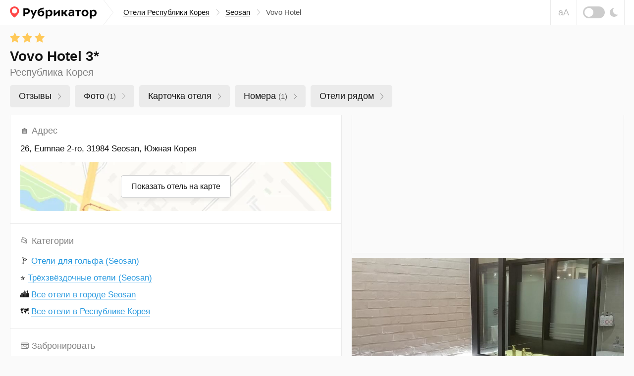

--- FILE ---
content_type: text/html; charset=UTF-8
request_url: https://rubrikator.org/hotels/south-korea/seosan/vovo-hotel
body_size: 19652
content:
 <!DOCTYPE html>
<html prefix="og: http://ogp.me/ns#" lang="ru" dir="ltr" class="is-page-company">
<head>
<meta charset="UTF-8" />
<meta http-equiv="Content-Type" content="text/html; charset=utf-8" />
<meta name="viewport" content="width=device-width, initial-scale=1.0" />
<meta name="referrer" content="origin-when-cross-origin" />
<meta name="format-detection" content="telephone=no" />
<meta name="HandheldFriendly" content="true" />
<meta name="MobileOptimized" content="width" />
<meta name="msapplication-TileColor" content="#2d89ef" />
<meta name="theme-color" content="#ffffff" />
<title>Vovo Hotel 3*. Отзывы и 1 фото | Рубрикатор</title>
<meta name="description" content="Vovo Hotel (Республика Корея) — реальные отзывы людей и фотографии. Напишите свой отзыв! Удобный поиск по отелям. Обновлено в Декабре 2025" />
<link rel="dns-prefetch" href="https://mc.yandex.ru" />
<link rel="preconnect" href="https://mc.yandex.ru" />
<link rel="preload" as="script" href="https://mc.yandex.ru/metrika/watch.js" />
<link rel="dns-prefetch" href="https://www.googletagmanager.com" />
<link rel="preconnect" href="https://www.googletagmanager.com" />
<link rel="preload" as="script" href="https://www.googletagmanager.com/gtag/js?id=UA-61570770-1" />
<link rel="dns-prefetch" href="https://yandex.ru" />
<link rel="preconnect" href="https://yandex.ru" />
<link rel="dns-prefetch" href="https://yastatic.net" />
<link rel="preconnect" href="https://yastatic.net" />
<link rel="dns-prefetch" href="https://an.yandex.ru" />
<link rel="preconnect" href="https://an.yandex.ru" />
<script>window.yaContextCb=window.yaContextCb||[]</script>
<script>function fixRsyaHeigt(el_id,px)
{var el =document.getElementById(el_id);if (typeof px =='number')
{el.style.minHeight =px + 'px';return true;}
return false;}
</script>
<link rel="preload" as="style" href="/css/app.min.css?v=1760840756" />
<script>window.page ={};window.page.static_version ='1760840756';window.page.static_cdn ='';window.page.ugc_cdn ='https://rbkt.org/uploads';</script>
<style>.uppy-FileInput-input{visibility:hidden;}</style>
<link rel="apple-touch-icon" sizes="180x180" href="/apple-touch-icon.png" />
<link rel="icon" type="image/png" sizes="32x32" href="/favicon-32x32.png" />
<link rel="icon" type="image/png" sizes="16x16" href="/favicon-16x16.png" />
<link rel="manifest" href="/site.webmanifest" />
<link rel="mask-icon" href="/safari-pinned-tab.svg" color="#5bbad5" />
<meta property="twitter:card" content="summary_large_image" />
<meta property="twitter:site" content="@rbktor" />
<meta property="twitter:domain" content="rubrikator.org" />
<meta property="og:title" content="Vovo Hotel 3*. Отзывы и 1 фото | Рубрикатор" />
<meta property="og:description" content="Коллекционируем отзывы об этом отеле" />
<meta property="og:site_name" content="Rubrikator.org" />
<meta property="og:url" content="https://rubrikator.org/hotels/south-korea/seosan/vovo-hotel" />
<meta property="og:image" content="https://rubrikator.org/og/eyJ0IjoiaCIsInMiOjE3NjU5NCwiaCI6IjNEQjN4diJ9.jpg" />
<meta property="og:image:width" content="1500" />
<meta property="og:image:height" content="765" />
<meta property="og:type" content="website" />
<meta property="og:locale" content="ru_RU" />
<link rel="dns-prefetch" href="https://rbkt.org" />
<link rel="preconnect" href="https://rbkt.org" />
<link rel="preload" as="script" href="/js/app.standart.min.js?v=1760840756" />
<link rel="preload" as="script" href="/js/company.js?v=1760840756" />
<style>.icon-arrow-right{width:6px;height:12px}.icon-close{width:16px;height:16px}.icon-moon{width:17px;height:18px}.icon-signin{width:18px;height:18px}html{line-height:1.15;-ms-text-size-adjust:100%;-webkit-text-size-adjust:100%}body{margin:0}header,nav{display:block}main{display:block}a{background-color:transparent;-webkit-text-decoration-skip:objects}svg:not(:root){overflow:hidden}button{font-family:sans-serif;font-size:100%;line-height:1.15;margin:0}button{overflow:visible}button{text-transform:none}button{-webkit-appearance:button}button::-moz-focus-inner{border-style:none;padding:0}button:-moz-focusring{outline:1px dotted ButtonText}::-webkit-file-upload-button{-webkit-appearance:button;font:inherit}:focus{outline:0;z-index:1000}body{font:400 1.6rem/1.38 Arial,Helvetica,sans-serif}a{text-decoration:underline;color:#003771}[class^=icon-]{display:inline-block;vertical-align:middle;position:relative;fill:currentColor;fill-rule:evenodd}.header__breadcrumbs-link{text-decoration:none}.header__breadcrumbs-link{border-bottom:1px solid transparent}.header__breadcrumbs-link{color:#131313;border-color:rgba(179,179,179,.4)}.ui-modal{position:relative;display:block;background:#fff;border:1px solid #ebebeb;box-shadow:0 4px 10px rgba(0,0,0,.1);padding:30px;overflow:hidden;width:400px;max-width:calc(100vw - 60px)}.ui-modal--fixed{position:fixed;bottom:20px;right:20px;z-index:1200;display:none}@media (max-width:575px){.ui-modal{padding:15px 20px}.ui-modal--fixed{bottom:0;right:0;left:0;width:100%;max-width:none}}.ui-modal__close{display:block;position:absolute;top:0;right:0;padding:0;background:0 0;border:1px solid transparent;color:#ccc;padding:14px;z-index:10}.ui-modal__close .icon-close{width:16px;height:16px;display:block}@-ms-viewport{width:device-width}html{box-sizing:border-box}*,::after,::before{box-sizing:inherit}.container-fluid{width:100%;margin-right:auto;margin-left:auto;padding-right:10px;padding-left:10px}html{font-size:62.5%}body,html{height:100%}body{background:#fafafa;color:#131313}.app{position:relative;min-height:100%;overflow:hidden;width:100%;min-width:320px}.container-fluid{max-width:1280px;padding:0 20px}.header{position:relative;z-index:2100;background:#fff;border-bottom:1px solid #ebebeb}.header__topbar{height:100%;height:50px;background:inherit}.header__topbar .container-fluid{display:-ms-flexbox;display:flex;-ms-flex-align:center;align-items:center;height:100%;background:inherit}.header__logo{position:relative;height:100%;display:-ms-flexbox;display:flex;-ms-flex-align:center;align-items:center;margin:0 auto 0 0;background:inherit;color:rgba(0,0,0,.64)}.header__logo a{color:inherit}.header__logo svg{display:block}.header__breadcrumbs{display:none}.header__breadcrumbs-menu{margin:0;padding:0;list-style:none;display:-ms-flexbox;display:flex;-ms-flex-align:center;align-items:center}.header__breadcrumbs-menu>li{position:relative;padding:0 20px 0 0;margin:0 12px 0 0}.header__breadcrumbs-menu>li:last-of-type{margin:0;padding:0}.header__breadcrumbs-menu>li:last-of-type .icon-arrow-right{display:none}.header__breadcrumbs-menu .icon-arrow-right{position:absolute;top:50%;right:0;width:6px;height:12px;margin:-6px 0 0}.header__control{position:relative;right:-20px;margin:0 0 0 auto;height:100%;display:-ms-flexbox;display:flex}.header__blind{display:none}.header__dark{display:none}.header__dark-toggle{width:44px;height:24px;border-radius:12px;background:#ccc;margin:0 10px 0 0;display:block;position:relative}.header__dark-toggle:after{content:'';display:block;position:absolute;top:50%;left:3px;width:18px;height:18px;background:#fff;border-radius:50%;margin:-9px 0 0}.header__signin{height:100%;border-left:1px solid #ebebeb;border-right:1px solid #ebebeb}.header__signin-btn{height:100%;display:-ms-flexbox;display:flex;-ms-flex-pack:center;justify-content:center;-ms-flex-align:center;align-items:center;padding:0 20px;font-size:1.5rem;line-height:1.13;text-align:center;color:#555;text-decoration:none}.header__signin-btn [class^=icon-]{margin:0 8px 0 0;color:#9b9b9b}.header__signin-btn u{text-decoration:none;border-bottom:1px solid rgba(179,179,179,.4)}.main{-ms-flex:1 1 auto;flex:1 1 auto;padding:0 0 30px}</style>
<script>window.page.type ='hotel';window.page.fp =0;window.page.id ='176594';window.page.mid ='';window.page.hash ='5392f82c4b71954a86d70ed706bab58f';window.page.name ='Vovo Hotel';window.page.user_device ='computer';window.page.lat ='36.779389';window.page.lon ='126.450555';window.page.cat_id ='';window.page.city ='seosan';window.page.country ='south-korea';window.page.uploads_number =0;window.page.faxes_number =0;window.page.phones_number =0;window.page.branches_number =0;window.page.videos_number =0;window.page.reviews_limit =100;window.page.reviews_offset =0;window.page.total_pages =1;window.page.current_page =1;window.page.noautoload =false;window.page.not_show_ads_1 =1;window.page.not_show_ads_2 =false;window.page.yandex_maps_api ='https://api-maps.yandex.ru/2.1.79/?lang=ru_RU&apikey=d12adf55-06c9-4814-831d-b981e06d0f99';window.page.map_link ='/map?city=seosan&country=south-korea&center=36.779389,126.450555&from_id=176594&page_subtype=hotel&kv_array=bgAAANB7ImNjIjoiXHUwNDIwBgAgMzUGACE0MQwAEWYMABEzDAACEgARYgYAETgGABJhDAAQIAcAEjENABBlBgAYNEkA0GYiLCJjdCI6bnVsbH0-';window.page.suggestions_token ='e36246a169fd1131e98c47fc3c16a02848a05a6e';window.page.not_allow_reviews ='';window.page.not_show_nsfw_reviews ='';window.page.js_domain ='rubrikator.org';window.page.prices ={};window.page.prices.reviews =[];window.page.prices.reviews['7']=389;window.page.prices.reviews['14'] =689;window.page.prices.reviews['30'] =1289;window.page.prices.reviews['90'] =2989;window.page.b_link ='https://www.booking.com/hotel/kr/vovo.ru.html?aid=2210047';</script>
<script>window.page.yparams ={url_country:"south-korea",url_city:"seosan",url_name:"vovo-hotel",page_type:"hotel",page_country_ru:"Республика Корея",page_city_ru:"Seosan",page_name_ru:"Vovo Hotel",org_id:"176594",page_url:"/hotels/south-korea/seosan/vovo-hotel",page_country_city_category:{"Республика Корея":{"Seosan":["Vovo Hotel"]}},page_hierarchy:{"south-korea":{"seosan":["vovo-hotel"]}},not_show_ads:"1.0.0",not_allow_reviews:"0",not_allow_from_ru:"0",allow_html:"0"
};</script>
<script type="application/ld+json">
	{
		"@context": "https://schema.org",
		"@type": "Hotel",
				"image": [
					
				"https://rubrikator.org/og/eyJ0IjoiaCIsInMiOjE3NjU5NCwiaCI6IjNEQjN4diJ9.jpg"
					],
				"@id": "https://rubrikator.org/hotels/south-korea/seosan/vovo-hotel",
		"name": "Vovo Hotel 3*",
				"address": {
			"@type": "PostalAddress",
			"streetAddress": "26, Eumnae 2-ro, 31984 Seosan, Южная Корея",
			"addressCountry": "KR"
		},
				"geo": {
			"@type": "GeoCoordinates",
			"latitude": 36.779389,
			"longitude": 126.450555,
			"addressCountry": "KR"
		},
				"url": "https://rubrikator.org/hotels/south-korea/seosan/vovo-hotel"
	}
	</script>
<link rel="stylesheet" href="/css/app.min.css?v=1760840756" />
<link rel="canonical" href="https://rubrikator.org/hotels/south-korea/seosan/vovo-hotel" />
</head>
<body>
<div class="app">
<header class="header">
<div class="header__topbar ">
<div class="container-fluid">
<div class="header__logo">
<a href="/" title="Рубрикатор (на главную страницу)">
<svg xmlns="http://www.w3.org/2000/svg" width="175" height="25" fill="none"><defs/><path fill="#FF4747" fill-rule="evenodd" d="M18.582 8.853c0 2.545-1.178 5.719-5.091 9.897-1.04 1.11-2.478 2.34-4.314 3.69-1.711-1.142-3.148-2.373-4.31-3.69C1.47 14.898 0 11.253 0 8.853 0 4.02 4.345 0 9.177 0s9.405 4.02 9.405 8.853z" clip-rule="evenodd"/><path fill="#fff" fill-rule="evenodd" d="M14.642 8.949a5.403 5.403 0 01-5.4 5.4 5.403 5.403 0 01-5.4-5.4 5.402 5.402 0 015.4-5.4 5.403 5.403 0 015.4 5.4z" clip-rule="evenodd"/><path fill="currentColor" fill-rule="evenodd" d="M59.033 10.736a5.94 5.94 0 014.865-2.343h.002c3.26 0 5.477 2.241 5.475 5.578 0 3.413-2.522 6.24-6.394 6.24-4.916 0-7.209-3.26-7.209-7.641 0-6.724 4.027-8.788 12.33-10.214v3.337c-.469.083-.975.155-1.5.23-3.156.446-7.002.991-7.569 4.813zM33.614 15.17c-.939.014-1.877-.062-2.801-.229h-.002v4.838h-3.439V3.68h6.344c4.738 0 6.496 2.6 6.496 5.707 0 4.229-3.26 5.782-6.598 5.782zm-.101-8.484h-2.701v5.426c.767.114 1.542.165 2.318.153 1.987 0 3.49-.79 3.49-2.955 0-1.452-.637-2.624-3.107-2.624zM46.756 24.62l.001-.003h.002l-.003.003zm.001-.003h-3.565l3.311-6.138-5.298-11.385h3.872l2.98 7.718 2.853-7.718h3.693l-7.846 17.523zm15.945-7.436c-2.038 0-3.438-1.426-3.438-3.871a4.614 4.614 0 013.667-1.934c1.733 0 3.006 1.12 3.006 2.903.001 1.653-1.4 2.902-3.235 2.902zm16.812 3.031a4.726 4.726 0 01-3.668-1.579v5.986H72.33V7.095h3.032l.153 1.987a4.69 4.69 0 014.355-2.42c4.048 0 5.935 2.904 5.935 6.521 0 3.717-2.241 7.028-6.291 7.028zm-.46-2.98a4.734 4.734 0 01-3.236-1.07v-5.4a5.091 5.091 0 013.235-1.171c2.19 0 3.16 1.553 3.16 3.668.002 2.14-.915 3.946-3.157 3.973h-.003zm20.3-10.138H100.658v12.685h-3.286v-7.132l-7.494 7.132H88.58V7.093h3.286v7.133l7.489-7.133zm4.969 12.685h3.512v-5.043h1.223l3.77 5.043h4.33l-5.193-6.546 4.738-6.139h-4.204l-3.54 5.017h-1.121V7.093h-3.515v12.685zm25.752-7.921v7.921l-.001-.002h-2.522l-.33-1.757c-1.223 1.554-2.598 2.038-4.865 2.038-2.7 0-4.178-2.038-4.178-4.203 0-3.235 2.547-4.458 5.452-4.458a9.53 9.53 0 013.082.484v-.458c0-1.578-1.35-1.934-2.573-1.934a10.336 10.336 0 00-4.585.968V7.399a16.613 16.613 0 015.069-.739c3.031 0 5.451 1.223 5.451 5.197zm-3.363 3.897a3.617 3.617 0 01-3.057 1.732c-1.248 0-1.962-.739-1.962-1.707 0-1.4.866-2.063 2.701-2.063a4.343 4.343 0 012.318.586v1.452zm5.424-8.66h11.259v2.852h-3.872v9.832h-3.515V9.946h-3.872V7.093zm19.488 13.117c4.355 0 6.927-2.98 6.927-6.852 0-3.49-2.242-6.698-6.928-6.698-4.331 0-6.903 2.955-6.903 6.852.001 3.514 2.268 6.647 6.904 6.698zm3.335-6.673c0-2.04-.968-3.974-3.336-3.974l.001-.001c-2.496 0-3.286 1.988-3.287 3.745 0 2.066.942 4 3.286 4 2.521 0 3.336-1.987 3.336-3.77zm10.036 5.094a4.726 4.726 0 003.668 1.58c4.05 0 6.292-3.312 6.292-7.029 0-3.617-1.887-6.52-5.936-6.52a4.687 4.687 0 00-4.355 2.42l-.153-1.988h-3.031v17.523h3.515v-5.986zm-.028-2.47a4.736 4.736 0 003.235 1.07h.004c2.241-.028 3.158-1.835 3.157-3.974 0-2.115-.97-3.668-3.161-3.668a5.093 5.093 0 00-3.235 1.171v5.4z" clip-rule="evenodd"/></svg> </a>
</div>
<nav class="header__breadcrumbs">
<ul class="header__breadcrumbs-menu" itemscope itemtype="https://schema.org/BreadcrumbList">
<li itemprop="itemListElement" itemscope itemtype="https://schema.org/ListItem">
<a itemprop="item" class="header__breadcrumbs-link" href="https://rubrikator.org/hotels/south-korea" title="Республика Корея"><span itemprop="name">Отели Республики Корея</span></a>
<svg class="icon-arrow-right" aria-hidden="true">
<use xlink:href="/sprites/sprite_mini.svg#icon-arrow-right"></use>
</svg>
<meta itemprop="position" content="1">
</li>
<li itemprop="itemListElement" itemscope itemtype="https://schema.org/ListItem">
<a itemprop="item" class="header__breadcrumbs-link" href="https://rubrikator.org/hotels/south-korea/seosan" title="Отели в городе Seosan"><span itemprop="name">Seosan</span></a>
<svg class="icon-arrow-right" aria-hidden="true">
<use xlink:href="/sprites/sprite_mini.svg#icon-arrow-right"></use>
</svg>
<meta itemprop="position" content="2">
</li>
<li class="current">
Vovo Hotel
</li>
</ul>
</nav>
<div class="header__control">
<button class="header__blind js-theme-blind js-tooltip" title="Версия для слабовидящих">аА</button>
<button class="header__dark js-theme-dark js-tooltip" title="Ночная тема"><span class="header__dark-toggle"></span>
<svg class="icon-moon" aria-hidden="true">
<use xlink:href="/sprites/sprite_mini.svg#icon-moon"></use>
</svg>
</button>
</div>
<div class="header__offcanvas js-offcanvas">
<button class="header__offcanvas-btn js-offcanvas-btn is-md-hidden">
<span></span><span></span><span></span>
</button>
<div class="header__offcanvas-dropdown js-offcanvas-dropdown">
<button class="header__offcanvas-close js-offcanvas-close">
<svg class="icon-close" aria-hidden="true">
<use xlink:href="/sprites/sprite_mini.svg#icon-close"></use>
</svg>
</button>
<div class="header__offcanvas-user">
&nbsp;
</div>
<div class="header__offcanvas-breadcrumbs">
<ul class="header__offcanvas-breadcrumbs-menu">
<li>
<a class="header__offcanvas-breadcrumbs-link" href="/hotels/south-korea" title="Республика Корея">Отели Республики Корея</a>
<svg class="icon-arrow-right" aria-hidden="true">
<use xlink:href="/sprites/sprite_mini.svg#icon-arrow-right"></use>
</svg>
</li>
<li>
<a class="header__offcanvas-breadcrumbs-link" href="/hotels/south-korea/seosan" title="Отели в городе Seosan">Seosan</a>
<svg class="icon-arrow-right" aria-hidden="true">
<use xlink:href="/sprites/sprite_mini.svg#icon-arrow-right"></use>
</svg>
</li>
<li class="current">
Vovo Hotel
</li>
</ul>
</div>
<div class="header__offcanvas-themes">
<button class="header__offcanvas-dark js-theme-dark">
<span class="header__offcanvas-dark-toggle"></span>Ночная тема
</button>
<button class="header__offcanvas-blind js-theme-blind">
<span class="header__offcanvas-blind-icon">аА</span>Версия для слабовидящих
</button>
<a class="header__offcanvas-search" href="/search" title="Поиск">
Поиск по сайту
</a>
<button class="header__offcanvas-report modal__opener" data-modal="modal-report">
Связаться с нами
</button>
</div>
</div>
</div>
</div>
</div>
</header>
<main class="main" id="main" itemscope itemtype="https://schema.org/Hotel">
<meta itemprop="image" content="https://rubrikator.org/og/eyJ0IjoiaCIsInMiOjE3NjU5NCwiaCI6IjNEQjN4diJ9.jpg" />
<link class="hidden" itemprop="url" href="https://rubrikator.org/hotels/south-korea/seosan/vovo-hotel" content="https://rubrikator.org/hotels/south-korea/seosan/vovo-hotel" />
<div class="l l--hotel">
<button class="scrolltop js-scrolltop no-show bottom0" id="scrolltop" aria-label="Прокрутить вверх">
<svg class="icon-scrolltop" aria-hidden="true">
<use xlink:href="/sprites/sprite_mini.svg#icon-scrolltop"></use>
</svg>
</button>
<div class="l__head" role="banner">
<div class="container-fluid">
<div class="l__rating">
<meta itemprop="starRating" content="3" />
<div class="ui-rating ui-rating--20 js-tooltip" data-rating="3" title="Трёхзвёздочный отель">
<svg class="icon-rating" aria-hidden="true">
<use xlink:href="/sprites/sprite_mini.svg#icon-rating"></use>
</svg>
<svg class="icon-rating" aria-hidden="true">
<use xlink:href="/sprites/sprite_mini.svg#icon-rating"></use>
</svg>
<svg class="icon-rating" aria-hidden="true">
<use xlink:href="/sprites/sprite_mini.svg#icon-rating"></use>
</svg>
</div>
</div>
<h1 class="l__heading" itemprop="name">Vovo Hotel 3*</h1>
<p class="l__text">Республика Корея</p>
<div class="l__taglist" role="navigation">
<div class="ui-taglist">
<ul class="ui-taglist__menu">
<li>
<a class="company__taglist-link" href="#el-reviews">Отзывы
<span class="company__taglist-arrow">
<svg class="icon-nav-arrow" aria-hidden="true">
<use xlink:href="/sprites/sprite_mini.svg#icon-nav-arrow"></use>
</svg>
</span>
</a>
</li>
<li>
<a class="company__taglist-link" href="#el-photos">Фото
<mark>(1)</mark>
<span class="ui-taglist__arrow">
<svg class="icon-nav-arrow" aria-hidden="true">
<use xlink:href="/sprites/sprite_mini.svg#icon-nav-arrow"></use>
</svg>
</span>
</a>
</li>
<li>
<a class="company__taglist-link" href="#el-info">Карточка отеля
<span class="company__taglist-arrow">
<svg class="icon-nav-arrow" aria-hidden="true">
<use xlink:href="/sprites/sprite_mini.svg#icon-nav-arrow"></use>
</svg>
</span>
</a>
</li>
<li>
<a class="company__taglist-link" href="#el-rooms" id="el-directions-button">Номера
<mark>(1)</mark>
<span class="company__taglist-arrow">
<svg class="icon-nav-arrow" aria-hidden="true">
<use xlink:href="/sprites/sprite_mini.svg#icon-nav-arrow"></use>
</svg>
</span>
</a>
</li>
<li>
<a class="company__taglist-link" href="#el-nearby">Отели рядом
<span class="company__taglist-arrow">
<svg class="icon-nav-arrow" aria-hidden="true">
<use xlink:href="/sprites/sprite_mini.svg#icon-nav-arrow"></use>
</svg></span>
</a>
</li>
</ul>
</div>
</div>
</div>
</div>
<div class="l__body">
<div class="container-fluid">
<div class="l__wrapper js-sticky-container">
<div class="l__sidebar">
<div class="panel mb10 is-md-visible">
<div class="panel__container mh280 a-bg a-border overflow-hidden" id="a-side-1">
<div class="panel__banner panel__banner-336">
<div id="yandex_rtb_R-A-186886-29"></div>
<script>if (window.matchMedia("(min-width: 768px)").matches) {window.yaContextCb.push(() =>{Ya.Context.AdvManager.render({renderTo:'yandex_rtb_R-A-186886-29',blockId:'R-A-186886-29',onRender:function() {fixRsyaHeigt('a-side-1',64);}
})
})
}
</script>
</div>
</div>
</div>
<div class="panel" id="el-photos">
<div class="panel__pictures">
<ul class="panel__pictures-list" id="hotel-photos">
<li>
<meta itemprop="image" content="https://rbkt.org/b/c1/ba/bc/c1babcb41bc71d8e70377f5ff1e73582.jpg" />
<a class="panel__pictures-item" href="https://rbkt.org/b/c1/ba/bc/c1babcb41bc71d8e70377f5ff1e73582.jpg" data-photoswipe-id="0" data-photoswipe>
<img loading="lazy" class="himg" src="https://rbkt.org/b/c1/ba/bc/c1babcb41bc71d8e70377f5ff1e73582.jpg" alt="" />
</a>
</li>
</ul>
</div>
<div class="menu-top-rek mb15 is-xs-hidden" id="menu-top-rek">
<div id="yandex_rtb_R-A-186886-39"></div>
<script>if (window.matchMedia("(max-width: 768px)").matches)
{window.yaContextCb.push(()=>{Ya.Context.AdvManager.render({renderTo:'yandex_rtb_R-A-186886-39',blockId:'R-A-186886-39',onRender:function() {fixRsyaHeigt('menu-top-rek',50);}
})
})
}
</script>
</div>
</div>
<div class="panel js-sticky is-md-visible">
<div class="panel__container a-bg a-border overflow-hidden">
<div class="panel__banner mh280 panel__banner-336" id="a-side-2">
<div id="yandex_rtb_R-A-186886-30"></div>
<script>if (window.matchMedia("(min-width: 768px)").matches) {window.yaContextCb.push(() =>{Ya.Context.AdvManager.render({renderTo:'yandex_rtb_R-A-186886-30',blockId:'R-A-186886-30',onRender:function() {fixRsyaHeigt('a-side-2',64);if (window.requestIdleCallback)
{requestIdleCallback(function () {recalc_sticky_ads()
});}
else
{setTimeout(function () {recalc_sticky_ads()
},750);}
}
})
})
}
</script>
</div>
</div>
</div>
</div>
<div class="l__content">
<div class="panel" id="el-info">
<div class="panel__container">
<div class="panel__body">
<div class="panel__info">
<ul class="panel__info-list">
<li>
<dl class="panel__info-dl">
<dt><span class="nsb" aria-hidden="true">🏠&nbsp;Адрес</span></dt>
<dd>
<address class="panel__address">
<p class="panel__address-location">
<span class="dark-text" itemprop="address">26, Eumnae 2-ro, 31984 Seosan, Южная Корея</span>
</p>
</address>
<div class="panel__map panel__map--collapsed panel__map--h230 places_map_parent">
<span class="hidden" itemprop="geo" itemscope itemtype="https://schema.org/GeoCoordinates">
<meta itemprop="latitude" content="36.779389" />
<meta itemprop="longitude" content="126.450555" />
<meta itemprop="addressCountry" content="KR" />
</span>
<a href="/map?city=seosan&amp;country=south-korea&amp;center=36.779389,126.450555&amp;from_id=176594&amp;page_subtype=hotel&amp;kv_array=bgAAANB7ImNjIjoiXHUwNDIwBgAgMzUGACE0MQwAEWYMABEzDAACEgARYgYAETgGABJhDAAQIAcAEjENABBlBgAYNEkA0GYiLCJjdCI6bnVsbH0-" target="_blank" class="panel__map-btn places_map_parent">
Показать отель на карте
</a>
<div class="panel__map-container" id="hotel_map"></div>
</div>
</dd>
</dl>
</li>
<li>
<dl class="panel__info-dl">
<dt><span class="nsb" aria-hidden="true">📂&nbsp;</span>Категории</dt>
<dd>
<div class="panel__site">
<ul class="panel__product-table-list">
<li>
🏌️‍️
<a class="ui-link ui-link--underline ui-link--blue" title="Отели для гольфа (Seosan)" href="/hotels/south-korea/seosan/golf_tag">
Отели для гольфа (Seosan)
</a>
</li>
<li>
⭐
<a class="ui-link ui-link--underline ui-link--blue" title="Трёхзвёздочные отели (Seosan)" href="/hotels/south-korea/seosan/3_star">
Трёхзвёздочные отели (Seosan)
</a>
</li>
<li>
🏙️
<a class="ui-link ui-link--underline ui-link--blue" title="Все отели в городе Seosan" href="/hotels/south-korea/seosan">
Все отели в городе Seosan
</a>
</li>
<li>
🗺️
<a class="ui-link ui-link--underline ui-link--blue" title="Все отели в Республике Корея" href="/hotels/south-korea">
Все отели в Республике Корея
</a>
</li>
</ul>
</div>
</dd>
</dl>
</li>
<li>
<dl class="panel__info-dl">
<dt><span class="nsb" aria-hidden="true">💳&nbsp;</span>Забронировать</dt>
<dd>
<div class="panel__site">
<a class="ui-link ui-link--blue" href="https://www.booking.com/hotel/kr/vovo.ru.html?aid=2210047" rel="noopener nofollow" target="_blank">
<img src="/images/img-booking.png" alt="">
<u>Booking.com</u>
</a>
</div>
</dd>
</dl>
</li>
</ul>
</div>
</div>
</div>
</div>
<div class="panel">
<div class="panel__buttons">
<div class="row">
<div class="col-12 col-md-6">
<button class="btn btn--50 btn--green top-reply">
<svg class="icon-plus" aria-hidden="true">
<use xlink:href="/sprites/sprite_mini.svg#icon-plus"></use>
</svg>Оставить отзыв
</button>
</div>
<div class="col-12 col-md-6">
<button class="btn btn--50 btn-force-small btn--blue go-booking">
<svg class="icon-arrow-price" aria-hidden="true">
<use xlink:href="/sprites/sprite_mini.svg#icon-arrow-price"></use>
</svg><span class="is-xl-visible">Проверить стоимость</span><span class="is-xl-hidden">Узнать цену отеля</span>
</button>
</div>
</div>
</div>
</div>
<section class="panel is-md-hidden">
<div class="panel__container overflow-hidden">
<div class="panel__cities mh200 a-border padding0" id="a-between">
<div id="yandex_rtb_R-A-186886-31"></div>
<script>if (window.matchMedia("(max-width: 767px)").matches)
{window.yaContextCb.push(()=>{Ya.Context.AdvManager.render({renderTo:'yandex_rtb_R-A-186886-31',blockId:'R-A-186886-31',onRender:function() {fixRsyaHeigt('a-between',64);}
})
})
}
</script>
</div>
</div>
</section>
<div class="panel" id="el-uploads">
<div class="panel__description">
<svg class="icon-description" aria-hidden="true">
<use xlink:href="/sprites/sprite_mini.svg#icon-art"></use>
</svg>
<button class="btn btn--36 btn--grey upload-photo">
<svg class="icon-plus-small" aria-hidden="true">
<use xlink:href="/sprites/sprite_mini.svg#icon-plus-small"></use>
</svg>Добавить фото
</button>
</div>
</div>
<div class="panel">
<h2 class="panel__title-outer"><span class="nsb" aria-hidden="true">🛎️&nbsp;</span>Услуги в отеле</h2>
<div class="panel__container">
<div class="panel__body">
<div class="ui-accordion ui-accordion--border js-accordion">
<div class="ui-accordion__item js-accordion-item is-open">
<button class="ui-accordion__btn js-accordion-btn">
<span class="ui-accordion__arrow">
<svg class="icon-accordion-arrow" aria-hidden="true">
<use xlink:href="/sprites/sprite_mini.svg#icon-accordion-arrow"></use>
</svg>
</span>
Общие
</button>
<div class="ui-accordion__content js-accordion-content" style="display: block;">
<div class="ui-accordion__content-in">
<div class="panel__services">
<ul class="panel__services-list">
<li>
<span class="panel__services-text dark-text"><span class="nsb" aria-hidden="true">✔️&nbsp;</span>Лифт</span>
</li>
<li>
<span class="panel__services-text dark-text"><span class="nsb" aria-hidden="true">✔️&nbsp;</span>Семейные номера</span>
</li>
<li>
<span class="panel__services-text dark-text"><span class="nsb" aria-hidden="true">✔️&nbsp;</span>Удобства для гостей с ограниченными физическими возможностями</span>
</li>
<li>
<span class="panel__services-text dark-text"><span class="nsb" aria-hidden="true">✔️&nbsp;</span>Номера для некурящих</span>
</li>
</ul>
</div>
</div>
</div>
</div>
<div class="ui-accordion__item js-accordion-item ">
<button class="ui-accordion__btn js-accordion-btn">
<span class="ui-accordion__arrow">
<svg class="icon-accordion-arrow" aria-hidden="true">
<use xlink:href="/sprites/sprite_mini.svg#icon-accordion-arrow"></use>
</svg>
</span>
Домашние животные
</button>
<div class="ui-accordion__content js-accordion-content">
<div class="ui-accordion__content-in">
<div class="panel__services">
<ul class="panel__services-list">
<li>
<span class="panel__services-text dark-text"><span class="nsb" aria-hidden="true">✔️&nbsp;</span>Размещение домашних животных не допускается</span>
</li>
</ul>
</div>
</div>
</div>
</div>
<div class="ui-accordion__item js-accordion-item ">
<button class="ui-accordion__btn js-accordion-btn">
<span class="ui-accordion__arrow">
<svg class="icon-accordion-arrow" aria-hidden="true">
<use xlink:href="/sprites/sprite_mini.svg#icon-accordion-arrow"></use>
</svg>
</span>
Интернет
</button>
<div class="ui-accordion__content js-accordion-content">
<div class="ui-accordion__content-in">
<div class="panel__services">
<ul class="panel__services-list">
<li>
<span class="panel__services-text dark-text"><span class="nsb" aria-hidden="true">✔️&nbsp;</span>Wi-Fi предоставляется на территории всего отеля бесплатно</span>
<span class="panel__services-free">Бесплатно</span>
</li>
</ul>
</div>
</div>
</div>
</div>
<div class="ui-accordion__item js-accordion-item ">
<button class="ui-accordion__btn js-accordion-btn">
<span class="ui-accordion__arrow">
<svg class="icon-accordion-arrow" aria-hidden="true">
<use xlink:href="/sprites/sprite_mini.svg#icon-accordion-arrow"></use>
</svg>
</span>
Парковка
</button>
<div class="ui-accordion__content js-accordion-content">
<div class="ui-accordion__content-in">
<div class="panel__services">
<ul class="panel__services-list">
<li>
<span class="panel__services-text dark-text"><span class="nsb" aria-hidden="true">✔️&nbsp;</span>Бесплатная Частная парковка на месте (требуется предварительный заказ)</span>
<span class="panel__services-free">Бесплатно</span>
</li>
</ul>
</div>
</div>
</div>
</div>
<div class="ui-accordion__item js-accordion-item ">
<button class="ui-accordion__btn js-accordion-btn">
<span class="ui-accordion__arrow">
<svg class="icon-accordion-arrow" aria-hidden="true">
<use xlink:href="/sprites/sprite_mini.svg#icon-accordion-arrow"></use>
</svg>
</span>
Сервисы
</button>
<div class="ui-accordion__content js-accordion-content">
<div class="ui-accordion__content-in">
<div class="panel__services">
<ul class="panel__services-list">
<li>
<span class="panel__services-text dark-text"><span class="nsb" aria-hidden="true">✔️&nbsp;</span>Ежедневная уборка номера</span>
</li>
<li>
<span class="panel__services-text dark-text"><span class="nsb" aria-hidden="true">✔️&nbsp;</span>Круглосуточная стойка регистрации</span>
</li>
</ul>
</div>
</div>
</div>
</div>
<div class="ui-accordion__item js-accordion-item ">
<button class="ui-accordion__btn js-accordion-btn">
<span class="ui-accordion__arrow">
<svg class="icon-accordion-arrow" aria-hidden="true">
<use xlink:href="/sprites/sprite_mini.svg#icon-accordion-arrow"></use>
</svg>
</span>
Спорт и Отдых
</button>
<div class="ui-accordion__content js-accordion-content">
<div class="ui-accordion__content-in">
<div class="panel__services">
<ul class="panel__services-list">
<li>
<span class="panel__services-text dark-text"><span class="nsb" aria-hidden="true">✔️&nbsp;</span>Поле для гольфа (в пределах 3 км)</span>
<span class="panel__services-paid">Платно</span>
</li>
</ul>
</div>
</div>
</div>
</div>
</div>
</div>
</div>
</div>
<div class="panel" id="el-rooms">
<h2 class="panel__title-outer"><span class="nsb" aria-hidden="true">🏨&nbsp;</span>Номера</h2>
<div class="panel__container">
<div class="panel__body">
<div class="ui-accordion ui-accordion--wrap ui-accordion--border js-accordion">
<div class="ui-accordion__item js-accordion-item is-open">
<button class="ui-accordion__btn js-accordion-btn">
<span class="ui-accordion__people">2 x
<svg class="icon-men" aria-hidden="true">
<use xlink:href="/sprites/sprite_mini.svg#icon-men"></use>
</svg>
</span>
<span class="ui-accordion__arrow">
<svg class="icon-accordion-arrow" aria-hidden="true">
<use xlink:href="/sprites/sprite_mini.svg#icon-accordion-arrow"></use>
</svg>
</span>
<span class="ui-accordion__room">Двухместный номер с 1 кроватью и собственной ванной комнатой</span>
</button>
<div class="ui-accordion__content js-accordion-content" style="display: block;">
<div class="ui-accordion__content-in">
<div class="panel__room">
<div class="panel__room-desc">
<table>
<tr>
<th>Вмещает</th>
<td>
<span class="panel__room-badge">
<svg class="icon-people nsb" aria-hidden="true">
<use xlink:href="/sprites/sprite_mini.svg#icon-people"></use>
</svg>
2 человек
</span>
</td>
</tr>
<tr>
<th>Площадь номера</th>
<td>
<span class="panel__room-badge">
<svg class="icon-people" aria-hidden="true">
<use xlink:href="/sprites/sprite_mini.svg#icon-people"></use>
</svg>
4 м²
</span>
</td>
</tr>
<tr>
<th>Кровати</th>
<td>
<div class="panel__room-badge">
<svg class="icon-people" aria-hidden="true">
<use xlink:href="/sprites/sprite_mini.svg#icon-people"></use>
</svg>
1 односпальная кровать
</div>
<div class="panel__room-badge">
<svg class="icon-people" aria-hidden="true">
<use xlink:href="/sprites/sprite_mini.svg#icon-people"></use>
</svg>
1 футон
</div>
</td>
</tr>
</table>
<strong>
Услуги и удобства в этом номере:
</strong>
<ul>
<li>Ванна</li>
<li>Телевизор</li>
<li>Телефон</li>
<li>Кондиционер</li>
<li>Фен</li>
<li>Услуга «звонок-будильник»/Будильник</li>
<li>Халат</li>
<li>Рабочий стол</li>
<li>Бесплатные туалетные принадлежности</li>
<li>Туалет</li>
<li>Микроволновая печь</li>
<li>Ванная комната</li>
<li>Удлиненные кровати (более 2 метров)</li>
<li>Отопление</li>
<li>Тапочки</li>
<li>Спутниковые каналы</li>
<li>Кабельные каналы</li>
<li>Ванна или душ</li>
<li>Телевизор с плоским экраном</li>
<li>Услуга «звонок-будильник»</li>
<li>Обеденный уголок</li>
<li>Электрический чайник</li>
<li>Плита</li>
<li>Тостер</li>
<li>Биде</li>
<li>Компьютер</li>
<li>Кофемашина</li>
<li>Вид на город</li>
<li>Полотенца</li>
<li>Белье</li>
<li>Помещение полностью находится на первом этаже</li>
<li>Для доступа к верхним этажам работает лифт</li>
<li>На верхние этажи можно подняться только по лестнице</li>
<li>Вешалка для одежды</li>
<li>Туалетная бумага</li>
<li>Низкая раковина</li>
<li>Бутылка воды</li>
<li>Корзины для мусора</li>
<li>Зубная щетка</li>
<li>Шампунь</li>
<li>Мыло</li>
<li>Розетка около кровати</li>
<li>Адаптер</li>
<li>Смартфон</li>
</ul>
</div>
<div class="panel__room-gallery">
<div class="gallery hotels__carousel-wrap js-gallery">
<div class="gallery__slides swiper">
<div class="swiper-wrapper">
<div class="swiper-slide">
<span class="gallery__slides-item" style="width: 586px">
<img src="https://rbkt.org/b/c1/ba/bc/c1babcb41bc71d8e70377f5ff1e73582.jpg" alt="">
</span>
</div>
</div>
<div class="swiper-button-prev">
<svg width="15" height="24" viewBox="0 0 10 16" fill="none" xmlns="http://www.w3.org/2000/svg"><path fill-rule="evenodd" clip-rule="evenodd" d="M8.96916 15.8359C8.85445 15.9427 8.72266 15.9958 8.57371 15.9958C8.42494 15.9958 8.29314 15.9427 8.17862 15.8359L0.171757 8.36635C0.0572323 8.25963 0 8.13686 0 7.99797C0 7.85908 0.0572323 7.73608 0.171757 7.6293L8.17862 0.160334C8.29308 0.0535009 8.42488 0 8.57371 0C8.72266 0 8.85445 0.0533325 8.96892 0.160334L9.82794 0.961557C9.94265 1.06833 9.99982 1.19128 9.99982 1.33022C9.99982 1.46911 9.94265 1.59206 9.82794 1.69889L3.07562 7.99797L9.82812 14.2973C9.94283 14.4041 10 14.527 10 14.6658C10 14.8048 9.94283 14.9278 9.82812 15.0346L8.96916 15.8359Z" fill="currentColor"></path></svg>
</div>
<div class="swiper-button-next">
<svg width="15" height="24" viewBox="0 0 10 16" fill="none" xmlns="http://www.w3.org/2000/svg"><path fill-rule="evenodd" clip-rule="evenodd" d="M1.03084 15.8359L0.171877 15.0346C0.0571721 14.9278 0 14.8048 0 14.6658C0 14.527 0.0571721 14.4041 0.171877 14.2973L6.92438 7.99797L0.172058 1.69889C0.0573526 1.59206 0.000180543 1.46911 0.000180543 1.33022C0.000180543 1.19128 0.0573526 1.06833 0.172058 0.961557L1.03108 0.160334C1.14555 0.0533325 1.27734 0 1.42629 0C1.57512 0 1.70692 0.0535009 1.82138 0.160334L9.82824 7.6293C9.94277 7.73608 10 7.85908 10 7.99797C10 8.13686 9.94277 8.25963 9.82824 8.36635L1.82138 15.8359C1.70686 15.9427 1.57506 15.9958 1.42629 15.9958C1.27734 15.9958 1.14555 15.9427 1.03084 15.8359Z" fill="currentColor"></path></svg>
</div>
</div>
<div class="gallery__thumbs js-gallery-thumbs">
<span class="gallery__thumbs-item">
<img loading="lazy" src="https://rbkt.org/b/4d/d2/2b/4dd22b4e3c8cf072032bc621089947e0.jpg" alt="" />
</span>
</div>
</div>
</div>
<div class="panel__room-control">
<button class="btn btn--50 btn--blue go-booking">
Показать цену
</button>
</div>
</div>
</div>
</div>
</div>
</div>
</div>
</div>
</div>
<div class="panel">
<h2 class="panel__title-outer"><span class="nsb" aria-hidden="true">✈️&nbsp;</span>Ближайшие аэропорты</h2>
<div class="panel__container">
<div class="panel__body">
<div class="panel__nears">
<ul class="panel__nears-list" id="landmarks-list">
<li class="landmark-item">
<div class="panel__nears-item">
<span class="panel__nears-title">Инчхон</span>
<span class="panel__nears-distance">74,6 km</span>
</div>
</li>
<li class="landmark-item">
<div class="panel__nears-item">
<span class="panel__nears-title">Международный аэропорт Кимпхо</span>
<span class="panel__nears-distance">92,4 km</span>
</div>
</li>
</ul>
</div>
</div>
</div>
</div>
<div class="panel">
<h2 class="panel__title-outer"><span class="nsb" aria-hidden="true">🔭️&nbsp;</span>Ближайшие достопримечательности</h2>
<div class="panel__container">
<div class="panel__body">
<div class="panel__nears">
<ul class="panel__nears-list" id="landmarks-list">
<li class="landmark-item">
<div class="panel__nears-item">
<span class="panel__nears-title">Seosan Culture Centre</span>
<span class="panel__nears-distance">0,8 km</span>
</div>
</li>
</ul>
</div>
</div>
</div>
</div>
<div class="panel">
<h2 class="panel__title-outer"><span class="nsb" aria-hidden="true">🌲️&nbsp;</span>Природа</h2>
<div class="panel__container">
<div class="panel__body">
<div class="panel__nears">
<ul class="panel__nears-list" id="landmarks-list">
<li class="landmark-item">
<div class="panel__nears-item">
<span class="panel__nears-type">Озеро</span>
<span class="panel__nears-title">서산호수공원</span>
<span class="panel__nears-distance">0,4 km</span>
</div>
</li>
<li class="landmark-item">
<div class="panel__nears-item">
<span class="panel__nears-type">Море/океан</span>
<span class="panel__nears-title">서해바다</span>
<span class="panel__nears-distance">20 km</span>
</div>
</li>
</ul>
</div>
</div>
</div>
</div>
<div class="panel">
<h2 class="panel__title-outer"><span class="nsb" aria-hidden="true">🧀️&nbsp;</span>Рестораны, магазины и рынки</h2>
<div class="panel__container">
<div class="panel__body">
<div class="panel__nears">
<ul class="panel__nears-list" id="landmarks-list">
<li class="landmark-item">
<div class="panel__nears-item">
<span class="panel__nears-type">Супермаркет</span>
<span class="panel__nears-title">서산농협하나로마트</span>
<span class="panel__nears-distance">0,1 km</span>
</div>
</li>
<li class="landmark-item">
<div class="panel__nears-item">
<span class="panel__nears-type">Ресторан</span>
<span class="panel__nears-title">호수공원프랜차이즈</span>
<span class="panel__nears-distance">1 km</span>
</div>
</li>
</ul>
</div>
</div>
</div>
</div>
<section class="panel">
<h2 class="panel__title-outer"><span class="nsb" aria-hidden="true">➡️&nbsp;</span>Как добраться от аэропорта или вокзала</h2>
<div class="panel__container">
<div class="panel__body">
<div class="ui-accordion ui-accordion--border js-accordion">
<div class="ui-accordion__item js-accordion-item is-open">
<button class="ui-accordion__btn js-accordion-btn">
<span class="ui-accordion__arrow">
<svg class="icon-accordion-arrow" aria-hidden="true">
<use xlink:href="/sprites/sprite_mini.svg#icon-accordion-arrow"></use>
</svg>
</span>
🧳&nbsp;Инчхон — Vovo Hotel
</button>
<div class="ui-accordion__content js-accordion-content" style="display: block;">
<div class="ui-accordion__content-in">
<div class="panel__route">
<table class="panel__route-table">
<tr>
<td>
<span class="panel__route-variable">
<span class="panel__route-variable-in">
На машине
</span>
</span>
</td>
<td>
<span class="panel__route-time">180 мин.</span>
</td>
</tr>
<tr>
<td>
<span>
<span class="panel__route-variable-in">
Доступна бесплатная парковка.
</span>
</span>
</td>
</tr>
</table>
</div>
</div>
</div>
</div>
</div>
</div>
</div>
</section>
<div class="panel">
<div class="panel__booking">
<button class="btn btn--64 btn--blue go-booking">
<svg class="icon-booking" aria-hidden="true">
<use xlink:href="/sprites/sprite_mini.svg#icon-booking"></use>
</svg>
Забронировать этот отель
</button>
</div>
</div>
<section class="panel" id="el-nearby">
<div class="panel__container">
<div class="panel__head">
<figure class="panel__icon">
<svg class="icon-location" aria-hidden="true">
<use xlink:href="/sprites/sprite_mini.svg#icon-location"></use>
</svg>
</figure>
<h2 class="panel__title">Отели рядом</h2>
</div>
<div class="panel__body">
<div class="panel__map panel__map--collapsed panel__map--h100 panel__map--mbottom places_map_parent" id="places_map_parent">
<button class="panel__map-btn places_map_parent">Открыть карту</button>
<div class="panel__map-places-container" id="places_map"></div>
</div>
<div class="panel__places swiper">
<div class="swiper-wrapper">
<div class="swiper-slide">
<div class="panel__places-group">
<div class="panel__hotel">
<figure class="panel__hotel-image cursor-pointer">
<img loading="lazy" src="https://rbkt.org/b/83/db/33/83db33f339d35c621732698164c772df.jpg" alt="">
</figure>
<div class="panel__hotel-desc">
<h4 class="panel__hotel-title">
<a class="ui-link ui-link--underline ui-link--blue" href="/hotels/south-korea/seosan/hotel-decalle" title="Hotel Decalle отзывы">
Hotel Decalle
</a>
</h4>
<p class="panel__hotel-text">Отели</p>
<p class="panel__hotel-text mt10 grey-text">100 метров</p>
</div>
</div>
<div class="panel__hotel">
<figure class="panel__hotel-image cursor-pointer">
<img loading="lazy" src="https://rbkt.org/b/18/2a/b0/182ab03a74583b69ffd355f691c83f1b.jpg" alt="">
</figure>
<div class="panel__hotel-desc">
<h4 class="panel__hotel-title">
<a class="ui-link ui-link--underline ui-link--blue" href="/hotels/south-korea/seosan/seosan-hotel" title="Seosan Hotel отзывы">
Seosan Hotel
</a>
</h4>
<p class="panel__hotel-text">Мотели</p>
<p class="panel__hotel-text mt10 grey-text">250 метров</p>
</div>
</div>
</div>
</div>
</div>
</div>
<div div class="panel__places-arrows">
<div class="swiper-button-prev">
<svg width="10" height="16" viewBox="0 0 10 16" fill="none" xmlns="http://www.w3.org/2000/svg"><path fill-rule="evenodd" clip-rule="evenodd" d="M8.96916 15.8359C8.85445 15.9427 8.72266 15.9958 8.57371 15.9958C8.42494 15.9958 8.29314 15.9427 8.17862 15.8359L0.171757 8.36635C0.0572323 8.25963 0 8.13686 0 7.99797C0 7.85908 0.0572323 7.73608 0.171757 7.6293L8.17862 0.160334C8.29308 0.0535009 8.42488 0 8.57371 0C8.72266 0 8.85445 0.0533325 8.96892 0.160334L9.82794 0.961557C9.94265 1.06833 9.99982 1.19128 9.99982 1.33022C9.99982 1.46911 9.94265 1.59206 9.82794 1.69889L3.07562 7.99797L9.82812 14.2973C9.94283 14.4041 10 14.527 10 14.6658C10 14.8048 9.94283 14.9278 9.82812 15.0346L8.96916 15.8359Z" fill="currentColor"></path></svg>
</div>
<div class="swiper-button-next">
<svg width="10" height="16" viewBox="0 0 10 16" fill="none" xmlns="http://www.w3.org/2000/svg"><path fill-rule="evenodd" clip-rule="evenodd" d="M1.03084 15.8359L0.171877 15.0346C0.0571721 14.9278 0 14.8048 0 14.6658C0 14.527 0.0571721 14.4041 0.171877 14.2973L6.92438 7.99797L0.172058 1.69889C0.0573526 1.59206 0.000180543 1.46911 0.000180543 1.33022C0.000180543 1.19128 0.0573526 1.06833 0.172058 0.961557L1.03108 0.160334C1.14555 0.0533325 1.27734 0 1.42629 0C1.57512 0 1.70692 0.0535009 1.82138 0.160334L9.82824 7.6293C9.94277 7.73608 10 7.85908 10 7.99797C10 8.13686 9.94277 8.25963 9.82824 8.36635L1.82138 15.8359C1.70686 15.9427 1.57506 15.9958 1.42629 15.9958C1.27734 15.9958 1.14555 15.9427 1.03084 15.8359Z" fill="currentColor"></path></svg>
</div>
</div>
</div>
</div>
</section>
<section class="panel" id="el-reviews">
<div class="panel__container attach-form-here">
<div class="panel__head">
<figure class="panel__icon">
<svg class="icon-24 icon-review-my" aria-hidden="true">
<use xlink:href="/sprites/sprite_mini.svg#icon-review"></use>
</svg>
</figure>
<h2 class="panel__title">Отзывы</h2>
</div>
<div class="panel__body">
<div class="panel__add">
<button class="btn btn--50 btn--green reply">
<svg class="icon-plus" aria-hidden="true">
<use xlink:href="/sprites/sprite_mini.svg#icon-plus"></use>
</svg>Добавить отзыв
</button>
<p class="ui-caption">Регистрация не требуется</p>
</div>
</div>
</div>
</section>
<div class="panel__txt">
<figure class="panel__txt-icon">
<svg class="icon-txt-notice-my op85" aria-hidden="true">
<use xlink:href="/sprites/sprite_mini.svg#emoji-hmm"></use>
</svg>
</figure>
<div class="panel__txt-notice">
<p>Пожалуйста, оставьте отзыв об этом месте: когда вы его посетили, несколько слов о качестве обслуживания и ваше общее впечатление – помогите другим сделать правильный выбор.</p>
<strong>Спасибо!</strong>
</div>
</div>
</div>
</div>
</div>
</div>
</div>
<div class="success-note hidden">
<div class="success-note__overlay"></div>
<div class="success-note__outer-wrap">
<div class="success-note__wrap">
<button type="button" class=" success-note__close-btn">
<svg aria-hidden="true" class="icon-cancel">
<use xlink:href="/sprites/sprite_mini.svg#icon-cancel"></use>
</svg>
</button>
<div class="success-note__header">
<div class="success-note__loading">
<div class="success-note__loading-title">
<span class="success-note__loading-title-text">Публикация отзыва</span>
<span class="success-note__loading-title-dots">
<span class="success-note__loading-title-dot">.</span>
<span class="success-note__loading-title-dot">.</span>
<span class="success-note__loading-title-dot">.</span>
</span>
</div>
<div class="success-note__loading-animation">
<div class="success-note__loading-animation-line"></div>
<div class="success-note__loading-animation-line"></div>
<div class="success-note__loading-animation-line"></div>
</div>
</div>
<div class="success-note__success">
<div class="success-note__success-title">Спасибо!</div>
<div class="success-note__success-subtitle">Ваш отзыв успешно опубликован.</div>
<div class="success-note__success-reload-wrap">
<button type="button" class="success-note__success-reload-btn btn--whitedark">
Обновить страницу
</button>
</div>
</div>
</div>
<div class="success-note__body">
<div class="success-note__content">
<div class="success-note__content-inner" data-ads="0" id="a-container">
<div id="yandex_rtb_R-A-186886-17"></div>
</div>
</div>
</div>
</div>
</div>
</div></main>
<div class="modal modal-report hidden">
<div class="modal_centered">
<div class="modal-dialog">
<form class="modal__form">
<div class="modal__header">
<div class="modal__title">
<svg xmlns="http://www.w3.org/2000/svg" class="send-icon" aria-hidden="true" viewBox="0 0 28 28" width="24px" height="24px">
<path fill="#ffe577" d="m19.316 19.908h-10.632c-2.692 0-4.875-2.183-4.875-4.875v-4.735c0-2.692 2.183-4.875 4.875-4.875h10.632c2.692 0 4.875 2.183 4.875 4.875v4.735c0 2.692-2.182 4.875-4.875 4.875z"/><path d="m22.461 21h-13.965c-.584 0-1.137-.254-1.518-.698s-.548-1.029-.459-1.606l1.539-10c.151-.983.983-1.696 1.977-1.696h13.965c.584 0 1.137.254 1.518.698s.548 1.029.459 1.606l-1.539 10c-.151.983-.983 1.696-1.977 1.696zm-12.426-13c-.497 0-.913.356-.988.848l-1.539 10c-.044.289.039.582.229.803s.467.349.759.349h13.965c.497 0 .913-.356.988-.848l1.539-10c.044-.289-.039-.582-.229-.803s-.467-.349-.759-.349z"/><path d="m16.248 15.5c-.088 0-.176-.023-.254-.069l-7.93-4.67c-.237-.14-.317-.446-.177-.685s.447-.316.685-.177l7.695 4.532 8.797-4.398c.316-.159.729.093.729.447 0 .219-.138.405-.332.473l-8.989 4.495c-.071.034-.148.052-.224.052z"/><path d="m6.5 10h-4c-.276 0-.5-.224-.5-.5s.224-.5.5-.5h4c.276 0 .5.224.5.5s-.224.5-.5.5z"/><path d="m5.5 14h-3c-.276 0-.5-.224-.5-.5s.224-.5.5-.5h3c.276 0 .5.224.5.5s-.224.5-.5.5z"/><path d="m4.5 18h-2c-.276 0-.5-.224-.5-.5s.224-.5.5-.5h2c.276 0 .5.224.5.5s-.224.5-.5.5z"/>
</svg>
<span>Отправить сообщение</span>
</div>
<div class="modal__closer"></div>
</div>
<div class="modal__body">
<div class="panel__settings-row banner-container hidden">
<div class="at-banner at-banner__red at-banner-court hidden">
<div class="at-banner__title">
Внимание!
</div>
<div class="at-banner__text">
Обязательно приложите копию решения суда (pdf, jpeg, png).
</div>
</div>
<div class="at-banner at-banner__blue at-banner-reviews hidden">
<div class="at-banner__title">
Помощь
</div>
<div class="at-banner__text">
<a href="https://help.rubrikator.org/delete/review" target="_blank" rel="noopener noreferrer">Как удалить отзыв?</a>
</div>
</div>
<div class="at-banner at-banner__blue at-banner-pd hidden">
<div class="at-banner__title">
Помощь
</div>
<div class="at-banner__text">
<a href="https://help.rubrikator.org/delete/pd" target="_blank" rel="noopener noreferrer">Удаление персональных данных</a>
</div>
</div>
</div>
<div class="panel__settings-row">
<div class="row">
<div class="col-sm">
<label class="ui-label">Категория&nbsp;
<span class="cursor-pointer green-text ui-link ui-link--dotted ui-link--green js-tooltip" title="При намеренном указании неправильной категории сообщение отправляется в спам">Важно! Выбирайте корректную категорию</span>
</label>
</div>
</div>
<div class="ui-input-group">
<div class="ui-select ui-select_no-a-border">
<input type="hidden" id="report-type" value="update" name="report-type" />
<select class="js-select modal-report-category" name="category">
<option data-name="update">Обновление информации</option>
<option data-name="reviews">Отзывы на странице</option>
<option data-name="uploads">Фото и видео на странице</option>
<option data-name="pd">Персональные данные</option>
<option data-name="court">Удаление по решению суда</option>
<option data-name="spam">Сообщить о спаме</option>
<option data-name="tech">Техническая проблема</option>
<option data-name="other">Другое</option>
</select>
</div>
</div>
</div>
<div class="panel__settings-row">
<div class="row">
<div class="col-sm">
<label class="ui-label">По поводу какой страницы</label>
</div>
</div>
<div class="ui-input-group">
<div class="ui-select ui-select_no-a-border">
<select class="js-select" name="page">
<option data-name="current_url">Текущая страница</option>
<option data-name="other_url">Напишу адрес страницы в сообщении</option>
</select>
</div>
</div>
</div>
<div class="panel__settings-row">
<label class="ui-label">E-mail для ответа</label>
<div class="ui-input-group">
<input class="ui-input auto-save" id="report-email" placeholder="name@email.ru" type="text" name="email" autocomplete="email" autocapitalize="off" autocorrect="off" spellcheck="false">
</div>
</div>
<div class="panel__settings-row">
<label class="ui-label">Заголовок</label>
<div class="ui-input-group">
<input class="ui-input auto-save" id="report-title" type="text" name="title" placeholder="Короткое описание или цель обращения" autocapitalize="off" autocorrect="off" maxlength="128">
</div>
</div>
<div class="panel__settings-row">
<label class="ui-label">Сообщение</label>
<textarea name="description" id="report-text" placeholder="Подробно опишите проблему здесь" class="ui-textarea modal-ta auto-save" maxlength="16000" autocapitalize="off" autocorrect="off"></textarea>
</div>
<div class="panel__settings-row ui-upload ui-upload_with-files">
<input type="hidden" id="report-attachments" value="" name="report-attachments" />
<button class="ui-upload__add-files modal__upload-photo btn btn--white">
<svg class="icon-document icon-modal-btn" aria-hidden="true">
<use xlink:href="/sprites/sprite_mini.svg#icon-document"></use>
</svg>
<span>Добавить вложение</span></button>
<div class="grey-text">До 5 файлов, изображения и PDF</div>
<div class="ui-upload__files hidden"></div>
</div>
</div>
<div class="modal__footer">
<label class="ui-check">
<input class="ui-check__input accept-rules" data-allow-submit="modal__submit" type="checkbox" checked="checked" id="submit_checkbox"><span class="ui-check__switch"></span><span class="ui-check__text">Согласен с <a href="https://help.rubrikator.org/papers/privacy" target="_blank" rel="noopener noreferrer">правилами обработки ПДн</a></span>
</label>
<a class="btn btn--white modal__button_close" href="#">Отмена</a>
<button class="btn btn--green modal__submit" id="report-submit" type="submit">Отправить</button>
</div>
</form>
</div>
</div>
</div>
<div id="modal-overlay"></div>
<footer class="footer">
<div class="container-fluid">
<nav class="footer__nav">
<div class="footer__group">
<div class="row">
<div class="col-lg-6"><span class="footer__group-title">Действия</span>
<ul class="footer__group-buttons">
<li><button class="btn btn--whitedark footer__group-btn modal__opener" data-modal="modal-report">Связаться с нами</button></li>
<li><button class="btn btn--whitedark footer__group-btn add-new">Добавить страницу</button></li>
</ul>
</div>
<div class="col-lg-6 is-sm-hidden"><span class="footer__group-title">Рекомендации</span>
<div class="r-lenta" id="yandex_rtb_R-A-186886-45"></div>
<script>window.yaContextCb.push(() =>{Ya.Context.AdvManager.render({"blockId":"R-A-186886-45","renderTo":"yandex_rtb_R-A-186886-45","type":"feed"
})
})
</script>
</div>
</div>
</div>
<div class="footer__group">
<div class="row">
<div class="col-md-auto"><span class="footer__group-title">Документы</span>
<ul class="footer__group-menu">
<li><a class="footer__group-link" href="https://help.rubrikator.org/rules" rel="noopener noreferrer">Правила написания отзывов</a></li>
<li><a class="footer__group-link" href="https://help.rubrikator.org/papers/privacy" rel="noopener noreferrer">Конфиденциальность</a></li>
<li><a class="footer__group-link" href="https://help.rubrikator.org/papers/agreement" rel="noopener noreferrer">Условия использования</a></li>
</ul>
</div>
<div class="col-md-auto">
<span class="footer__group-title">Сайт</span>
<ul class="footer__group-menu">
<li><span class="search-icn">⌕&nbsp;</span><a class="footer__group-link" href="/search">Поиск по сайту</a></li>
<li><a class="footer__group-link" href="/login">Вход</a></li>
<li><a class="footer__group-link" href="https://help.rubrikator.org/company/contact" rel="noopener noreferrer">Контакты</a></li>
</ul>
</div>
</div>
</div>
<div class="footer__group">
<div class="row">
<div class="col-md-auto">
<span class="footer__group-title">Темы</span>
<div class="footer__themes">
<ul class="footer__themes-menu">
<li>
<button class="footer__dark js-theme-dark"><span class="footer__dark-toggle"></span>Ночная тема</button>
</li>
<li>
<button class="footer__blind js-theme-blind"><span class="footer__blind-icon">аА</span>Версия для слабовидящих</button>
</li>
</ul>
<div class="footer__18plus">
<svg class="icon-18plus" aria-hidden="true">
<use xlink:href="/sprites/sprite_mini.svg#icon-18plus"></use>
</svg>
</div>
</div>
</div>
</div>
</div>
</nav>
<p class="footer__copyright">© 2013–2025 «Рубрикатор»</p>
</div>
</footer>
</div>
<div class="panel__form" hidden="" id="reply-form">
<form action="/api/review/new" id="review-data" data-destroy="false" method="post">
<input type="hidden" value="176594" name="review-ownerid" id="review-ownerid"/>
<input type="hidden" value="" name="review-sticky" id="review-sticky"/>
<input type="hidden" value="" name="review-sticky-days" id="review-sticky-days"/>
<input type="hidden" value="5" name="review-rating" id="review-rating"/>
<input type="hidden" value="2" name="review-tone" id="review-tone"/>
<input type="hidden" value="" name="review-parent" id="review-parent"/>
<input type="hidden" value="" name="review-attachments" id="review-attachments"/>
<input type="hidden" value="" name="review-jsdata" id="review-jsdata"/>
<input type="hidden" value="AAAAAhQDEQNuYXMRCnZvdm8taG90ZWwRA2NhcxEFaG90ZWwRAWMRGEFza2NwZjk0ZjhndjR3bmZsZmJpbG5mZA--" name="review-metadata" id="review-metadata"/>
<div class="panel__form-body">
<div class="panel__form-row panel__form-row--name-wrap">
<div class="panel__form-col">
<label class="ui-label ui-label--icon" for="form-name">
<svg aria-hidden="true" class="icon-18 top-2 icon-grey">
<use xlink:href="/sprites/sprite_mini.svg#icon-man-user"></use>
</svg>Ваше имя
</label>
<button class="btn btn--reset reply-cancel mobile-close-review-form" type="reset">
<svg class="icon-close" aria-hidden="true">
<use xlink:href="/sprites/sprite_mini.svg#icon-close"></use>
</svg>
</button>
</div>
<div class="panel__form-content">
<div class="row">
<div class="col-md">
<input class="ui-input ui-input--40 auto-save" id="form-name" placeholder="Аноним" name="name" type="text" autocomplete="name" autocapitalize="off" autocorrect="on" maxlength="64"/>
</div>
<div class="col-md-auto">
<button aria-expanded="true" class="btn btn--block btn--40 btn--grey" id="add-contacts">
Добавить контакты
</button>
</div>
</div>
</div>
</div>
<div class="panel__form-tabs-btns-wrap">
<button type="button" class="panel__form-tabs-btn js-current" data-tab="rate">
Оценки
</button>
<button type="button" class="panel__form-tabs-btn" data-tab="contacts">
Мои контакты
</button>
</div>
<div class="panel__form-contacts js-mobile-hide" data-tab="contacts" id="form-contacts">
<div class="panel__form-row hide" id="row-phone">
<div class="panel__form-col">
<label class="ui-label ui-label--icon" for="form-phone">
<svg aria-hidden="true" class="icon-18 left-5">
<use xlink:href="/sprites/sprite_mini.svg#icon-iphone"></use>
</svg>Телефон
</label>
</div>
<div class="panel__form-content">
<div class="row">
<div class="col-md">
<input class="ui-input ui-input--40 auto-save" id="form-phone" placeholder="+7 999 123 45 67" type="tel" name="tel" autocapitalize="off" autocorrect="on" autocomplete="tel" />
</div>
</div>
</div>
</div>
<div class="panel__form-row hide" id="row-email">
<div class="panel__form-col">
<label class="ui-label ui-label--icon" for="form-email">
<svg aria-hidden="true" class="icon-18">
<use xlink:href="/sprites/sprite_mini.svg#icon-email"></use>
</svg>Email
</label>
</div>
<div class="panel__form-content">
<div class="row">
<div class="col-md">
<input class="ui-input ui-input--40 auto-save" id="form-email" placeholder="name@email.ru" type="email" name="email" autocomplete="email" autocapitalize="off" autocorrect="on" spellcheck="false" />
</div>
</div>
</div>
</div>
</div>
<div class="panel__form-rate js-collapse" data-tab="rate">
<div class="panel__form-rate-content js-collapse-content" id="form-rating">
<fieldset class="panel__form-fieldset">
<div class="panel__form-row">
<div class="panel__form-col">
<label class="ui-label ui-label--icon">
<svg aria-hidden="true" class="icon-18 top-2">
<use xlink:href="/sprites/sprite_mini.svg#icon-form-rating"></use>
</svg>Оценка
</label>
</div>
<div class="panel__form-content">
<div class="ui-rating">
<button class="ui-rating__btn" data-rating="1">1</button>
<span class="ui-rating__caption">Ужасно</span>
<button class="ui-rating__btn" data-rating="2">2</button>
<span class="ui-rating__caption">Плохо</span>
<button class="ui-rating__btn" data-rating="3">3</button>
<span class="ui-rating__caption">Нормально</span>
<button class="ui-rating__btn" data-rating="4">4</button>
<span class="ui-rating__caption">Хорошо</span>
<button class="ui-rating__btn is-active" data-rating="5">5</button>
<span class="ui-rating__caption">Отлично</span>
</div>
</div>
</div>
</fieldset>
<fieldset class="panel__form-fieldset">
<div class="panel__form-row">
<div class="panel__form-col">
<label class="ui-label ui-label--40 ui-label--icon">
<svg aria-hidden="true" class="icon-18 top-2">
<use xlink:href="/sprites/sprite_mini.svg#icon-review"></use>
</svg>Отзыв
</label>
</div>
<div class="panel__form-content">
<div class="ui-review">
<button class="ui-review__btn ui-review__btn--lightblue js-tooltip-mobile" id="tone-0" data-tone="0" title="Не рекомендую">
<span class="ui-review__btn-img-wrap">
<svg class="icon-emoji-tone" xmlns="http://www.w3.org/2000/svg" width="24" height="24" fill="currentColor" viewBox="0 0 58 58">
<path fill="#FF4E0D" d="M28.9999 57.8002c15.9058 0 28.8-12.8942 28.8-28.8 0-15.9058-12.8942-28.8-28.8-28.8-15.9058 0-28.79995 12.8942-28.79995 28.8 0 15.9058 12.89415 28.8 28.79995 28.8Z"/>
<path fill="#7A4400" d="M28.4419 40.7002s5.976-.018 8.028 4.734c.126.306.216.63.234.954.054.666-.414 1.35-1.548.9-1.818-.72-4.95-1.08-6.714-1.08-1.764 0-4.8779.36-6.7139 1.08-1.134.45-1.602-.234-1.548-.9.018-.324.108-.648.234-.954 2.07-4.752 8.0279-4.734 8.0279-4.734Z"/>
<path fill="#7A4400" d="M19.604 36.3084c1.531 0 2.772-1.8777 2.772-4.194s-1.241-4.194-2.772-4.194c-1.5309 0-2.772 1.8777-2.772 4.194s1.2411 4.194 2.772 4.194Z"/>
<path fill="#3C2200" d="M18.506 30.6023c1.62 0 2.97 1.656 3.366 3.906.324-.684.504-1.512.504-2.412 0-2.322-1.242-4.194-2.772-4.194-1.332 0-2.448 1.404-2.718 3.294.486-.378 1.026-.594 1.62-.594Z"/>
<path fill="#3C2200" d="M16.634 21.8901c-2.484 0-4.608 2.862-1.836 3.294 2.772.432 7.812 2.826 9.954 4.482.162.198.792.126.738-.36 0-1.872-5.832-7.416-8.856-7.416Z"/>
<path fill="#3C2200" d="M28.4418 42.2662s4.86-.018 8.19 3.726c-.036-.198-.09-.378-.18-.558-2.052-4.752-8.028-4.734-8.028-4.734s-5.976-.018-8.028 4.734c-.072.18-.126.36-.18.558 3.366-3.744 8.226-3.726 8.226-3.726Z"/>
<path fill="#7A4400" d="M38.3958 36.3084c1.5309 0 2.772-1.8777 2.772-4.194s-1.2411-4.194-2.772-4.194c-1.531 0-2.772 1.8777-2.772 4.194s1.241 4.194 2.772 4.194Z"/>
<path fill="#3C2200" d="M39.4938 30.6023c-1.62 0-2.97 1.656-3.366 3.906-.324-.684-.504-1.512-.504-2.412 0-2.322 1.242-4.194 2.772-4.194 1.332 0 2.448 1.404 2.718 3.294-.486-.378-1.026-.594-1.62-.594Z"/>
<path fill="#3C2200" d="M41.3658 21.8901c2.484 0 4.608 2.862 1.836 3.294-2.772.432-7.8119 2.826-9.9539 4.482-.162.198-.792.126-.738-.36 0-1.872 5.832-7.416 8.8559-7.416Z"/>
</svg>
</span>
<span class="ui-review__btn-text">
Не рекомендую
</span>
</button>
<button class="ui-review__btn ui-review__btn--lightblue js-tooltip-mobile" id="tone-1" data-tone="1" title="Нейтральный отзыв">
<span class="ui-review__btn-img-wrap">
<svg class="icon-emoji-tone" width="24" height="24" viewBox="0 0 58 58" fill="none" xmlns="http://www.w3.org/2000/svg">
<path d="M29 57.8002C44.9058 57.8002 57.8 44.906 57.8 29.0002C57.8 13.0944 44.9058 0.200195 29 0.200195C13.0942 0.200195 0.200012 13.0944 0.200012 29.0002C0.200012 44.906 13.0942 57.8002 29 57.8002Z" fill="url(#paint0_radial_528_1817)"/>
<path opacity="0.5" d="M29 57.8002C44.9058 57.8002 57.8 44.906 57.8 29.0002C57.8 13.0944 44.9058 0.200195 29 0.200195C13.0942 0.200195 0.200012 13.0944 0.200012 29.0002C0.200012 44.906 13.0942 57.8002 29 57.8002Z" fill="url(#paint1_radial_528_1817)"/>
<path d="M23.798 16.4002C23.978 15.0322 22.844 14.0062 20.72 13.7362C18.902 13.5022 14.78 14.1862 11.504 18.0562C10.892 18.7762 11.612 19.2982 12.188 18.8662C14.096 17.3722 18.884 15.7522 22.34 16.6702C23.726 17.0122 23.798 16.4002 23.798 16.4002Z" fill="url(#paint2_linear_528_1817)"/>
<path d="M19.6037 30.2239C21.1346 30.2239 22.3757 28.3462 22.3757 26.0299C22.3757 23.7137 21.1346 21.8359 19.6037 21.8359C18.0727 21.8359 16.8317 23.7137 16.8317 26.0299C16.8317 28.3462 18.0727 30.2239 19.6037 30.2239Z" fill="url(#paint3_radial_528_1817)"/>
<path d="M19.6037 23.2581C20.7917 23.2581 21.8357 24.3021 22.3757 25.8321C22.3397 23.5641 21.1157 21.7461 19.6037 21.7461C18.0917 21.7461 16.8677 23.5641 16.8317 25.8321C17.3717 24.3021 18.3977 23.2581 19.6037 23.2581Z" fill="url(#paint4_linear_528_1817)"/>
<path d="M38.3962 30.2239C39.9271 30.2239 41.1682 28.3462 41.1682 26.0299C41.1682 23.7137 39.9271 21.8359 38.3962 21.8359C36.8652 21.8359 35.6241 23.7137 35.6241 26.0299C35.6241 28.3462 36.8652 30.2239 38.3962 30.2239Z" fill="url(#paint5_radial_528_1817)"/>
<path d="M38.3962 23.3665C37.2081 23.3665 36.1641 24.4105 35.6241 25.9405C35.6601 23.6725 36.8841 21.8545 38.3962 21.8545C39.9082 21.8545 41.1322 23.6725 41.1682 25.9405C40.6282 24.4105 39.6022 23.3665 38.3962 23.3665Z" fill="url(#paint6_linear_528_1817)"/>
<path d="M34.2019 16.4002C34.0219 15.0322 35.156 14.0062 37.28 13.7362C39.098 13.5022 43.22 14.1862 46.496 18.0562C47.108 18.7762 46.388 19.2982 45.812 18.8662C43.904 17.3722 39.116 15.7522 35.66 16.6702C34.2739 17.0122 34.2019 16.4002 34.2019 16.4002Z" fill="url(#paint7_linear_528_1817)"/>
<path d="M41.1324 41.5643H16.8684C16.1304 41.5643 15.5184 40.9523 15.5184 40.2143C15.5184 39.4763 16.1304 38.8643 16.8684 38.8643H41.1324C41.8704 38.8643 42.4824 39.4763 42.4824 40.2143C42.4824 40.9523 41.8704 41.5643 41.1324 41.5643Z" fill="url(#paint8_radial_528_1817)"/>
<path d="M16.7424 39.5842H41.2764C41.7984 39.5842 42.2664 39.8902 42.4824 40.3222C42.4824 40.2862 42.4824 40.2502 42.4824 40.2142C42.4824 39.4763 41.8704 38.8643 41.1324 38.8643H16.8684C16.1304 38.8643 15.5184 39.4763 15.5184 40.2142C15.5184 40.2502 15.5184 40.2862 15.5184 40.3222C15.7524 39.8722 16.2024 39.5842 16.7424 39.5842Z" fill="url(#paint9_linear_528_1817)"/>
<defs>
<radialGradient id="paint0_radial_528_1817" cx="0" cy="0" r="1" gradientUnits="userSpaceOnUse" gradientTransform="translate(23.3336 17.3285) scale(34.7435)">
<stop stop-color="#FFE030"/>
<stop offset="1" stop-color="#FFB92E"/>
</radialGradient>
<radialGradient id="paint1_radial_528_1817" cx="0" cy="0" r="1" gradientUnits="userSpaceOnUse" gradientTransform="translate(23.3336 17.3285) scale(27.3342)">
<stop stop-color="#FFEA5F"/>
<stop offset="1" stop-color="#FFBC47" stop-opacity="0"/>
</radialGradient>
<linearGradient id="paint2_linear_528_1817" x1="17.4836" y1="17.9256" x2="17.9503" y2="14.3149" gradientUnits="userSpaceOnUse">
<stop offset="0.00132565" stop-color="#3C2200"/>
<stop offset="1" stop-color="#7A4400"/>
</linearGradient>
<radialGradient id="paint3_radial_528_1817" cx="0" cy="0" r="1" gradientUnits="userSpaceOnUse" gradientTransform="translate(18.7556 26.1405) rotate(73.8539) scale(4.06923 2.63273)">
<stop offset="0.00132565" stop-color="#7A4400"/>
<stop offset="1" stop-color="#643800"/>
</radialGradient>
<linearGradient id="paint4_linear_528_1817" x1="19.5968" y1="21.8199" x2="19.5968" y2="25.7284" gradientUnits="userSpaceOnUse">
<stop offset="0.00132565" stop-color="#3C2200"/>
<stop offset="1" stop-color="#512D00"/>
</linearGradient>
<radialGradient id="paint5_radial_528_1817" cx="0" cy="0" r="1" gradientUnits="userSpaceOnUse" gradientTransform="translate(37.5626 26.1412) rotate(73.8539) scale(4.06923 2.63273)">
<stop offset="0.00132565" stop-color="#7A4400"/>
<stop offset="1" stop-color="#643800"/>
</radialGradient>
<linearGradient id="paint6_linear_528_1817" x1="38.403" y1="21.9231" x2="38.403" y2="25.8317" gradientUnits="userSpaceOnUse">
<stop offset="0.00132565" stop-color="#3C2200"/>
<stop offset="1" stop-color="#512D00"/>
</linearGradient>
<linearGradient id="paint7_linear_528_1817" x1="40.5172" y1="17.9265" x2="40.0505" y2="14.3158" gradientUnits="userSpaceOnUse">
<stop offset="0.00132565" stop-color="#3C2200"/>
<stop offset="1" stop-color="#7A4400"/>
</linearGradient>
<radialGradient id="paint8_radial_528_1817" cx="0" cy="0" r="1" gradientUnits="userSpaceOnUse" gradientTransform="translate(29.0004 40.2067) scale(9.58091 1.72361)">
<stop offset="0.00132565" stop-color="#7A4400"/>
<stop offset="1" stop-color="#643800"/>
</radialGradient>
<linearGradient id="paint9_linear_528_1817" x1="15.5184" y1="39.5833" x2="42.4825" y2="39.5833" gradientUnits="userSpaceOnUse">
<stop offset="0.00132565" stop-color="#3C2200"/>
<stop offset="1" stop-color="#512D00"/>
</linearGradient>
</defs>
</svg>
</span>
<span class="ui-review__btn-text">
Нейтральный
</span>
</button>
<button class="ui-review__btn ui-review__btn--lightblue js-tooltip-mobile is-active" id="tone-2" data-tone="2" title="Рекомендую">
<span class="ui-review__btn-img-wrap">
<svg class="icon-emoji-tone" width="24" height="24" viewBox="0 0 58 58" fill="none" xmlns="http://www.w3.org/2000/svg">
<path d="M28.9999 57.8002C44.9057 57.8002 57.7999 44.906 57.7999 29.0002C57.7999 13.0944 44.9057 0.200195 28.9999 0.200195C13.0941 0.200195 0.199951 13.0944 0.199951 29.0002C0.199951 44.906 13.0941 57.8002 28.9999 57.8002Z" fill="url(#paint0_radial_446_2699)"/>
<path opacity="0.5" d="M28.9999 57.8002C44.9057 57.8002 57.7999 44.906 57.7999 29.0002C57.7999 13.0944 44.9057 0.200195 28.9999 0.200195C13.0941 0.200195 0.199951 13.0944 0.199951 29.0002C0.199951 44.906 13.0941 57.8002 28.9999 57.8002Z" fill="url(#paint1_radial_446_2699)"/>
<path d="M22.664 14.0781C22.664 12.9261 21.422 12.2061 19.262 12.2061C17.444 12.2061 13.43 13.2141 10.676 16.7601C10.172 17.4081 10.946 17.7681 11.45 17.3541C13.142 15.9141 17.696 14.0601 21.242 14.4561C22.664 14.6001 22.664 14.0781 22.664 14.0781Z" fill="url(#paint2_linear_446_2699)"/>
<path d="M19.5862 28.0643C21.1171 28.0643 22.3582 26.1865 22.3582 23.8703C22.3582 21.554 21.1171 19.6763 19.5862 19.6763C18.0553 19.6763 16.8142 21.554 16.8142 23.8703C16.8142 26.1865 18.0553 28.0643 19.5862 28.0643Z" fill="url(#paint3_radial_446_2699)"/>
<path d="M19.5862 21.0979C20.7742 21.0979 21.8182 22.1419 22.3582 23.6719C22.3222 21.4039 21.0982 19.5859 19.5862 19.5859C18.0742 19.5859 16.8502 21.4039 16.8142 23.6719C17.3542 22.1419 18.3982 21.0979 19.5862 21.0979Z" fill="url(#paint4_linear_446_2699)"/>
<path d="M35.3359 14.0781C35.3359 12.9261 36.578 12.2061 38.738 12.2061C40.556 12.2061 44.57 13.2141 47.324 16.7601C47.828 17.4081 47.054 17.7681 46.55 17.3541C44.858 15.9141 40.304 14.0601 36.758 14.4561C35.318 14.6001 35.3359 14.0781 35.3359 14.0781Z" fill="url(#paint5_linear_446_2699)"/>
<path d="M41.7259 37.4241C41.4919 37.3881 41.2399 37.4601 41.0779 37.6221C37.9819 40.5201 33.2118 42.0861 29.6118 42.0861H28.9999H28.3879C24.7879 42.0861 20.0178 40.5201 16.9218 37.6221C16.7418 37.4601 16.5078 37.3881 16.2738 37.4241C16.0218 37.4781 15.8958 37.7481 16.0218 37.9641C18.6678 42.5361 23.5459 45.3622 28.8559 45.3622H29.0179H29.1799C34.4899 45.3622 39.3678 42.5361 42.0138 37.9641C42.1038 37.7481 41.9779 37.4781 41.7259 37.4241Z" fill="#643800"/>
<path d="M38.3958 28.0643C39.9267 28.0643 41.1678 26.1865 41.1678 23.8703C41.1678 21.554 39.9267 19.6763 38.3958 19.6763C36.8649 19.6763 35.6238 21.554 35.6238 23.8703C35.6238 26.1865 36.8649 28.0643 38.3958 28.0643Z" fill="url(#paint6_radial_446_2699)"/>
<path d="M38.3958 21.0979C37.2078 21.0979 36.1638 22.1419 35.6238 23.6719C35.6598 21.4039 36.8838 19.5859 38.3958 19.5859C39.9078 19.5859 41.1318 21.4039 41.1678 23.6719C40.6278 22.1419 39.5838 21.0979 38.3958 21.0979Z" fill="url(#paint7_linear_446_2699)"/>
<path d="M41.7258 37.4241C41.4918 37.3881 41.2398 37.4601 41.0778 37.6221C37.9818 40.5201 33.2118 42.0861 29.6118 42.0861H28.9999H28.3879C24.7879 42.0861 20.0178 40.5201 16.9218 37.6221C16.7418 37.4601 16.5078 37.3881 16.2738 37.4241C16.0218 37.4781 15.8958 37.7481 16.0218 37.9641C16.0398 38.0181 16.0758 38.0541 16.1118 38.0901C16.3638 37.9461 16.6338 37.8021 16.9038 38.1081C19.8378 41.4021 24.1938 43.3821 28.8558 43.3821H29.0179H29.1799C33.8779 43.3821 38.2518 41.3841 41.1858 38.0361C41.4558 37.7301 41.7078 37.8741 41.9418 38.0361C41.9598 38.0001 41.9778 37.9821 41.9958 37.9461C42.1038 37.7481 41.9778 37.4781 41.7258 37.4241Z" fill="url(#paint8_linear_446_2699)"/>
<defs>
<radialGradient id="paint0_radial_446_2699" cx="0" cy="0" r="1" gradientUnits="userSpaceOnUse" gradientTransform="translate(23.3263 17.3285) scale(34.7435)">
<stop stop-color="#FFE030"/>
<stop offset="1" stop-color="#FFB92E"/>
</radialGradient>
<radialGradient id="paint1_radial_446_2699" cx="0" cy="0" r="1" gradientUnits="userSpaceOnUse" gradientTransform="translate(23.3264 17.3285) scale(27.3342)">
<stop stop-color="#FFEA5F"/>
<stop offset="1" stop-color="#FFBC47" stop-opacity="0"/>
</radialGradient>
<linearGradient id="paint2_linear_446_2699" x1="16.5838" y1="16.0084" x2="16.5838" y2="12.9737" gradientUnits="userSpaceOnUse">
<stop offset="0.00132565" stop-color="#3C2200"/>
<stop offset="1" stop-color="#7A4400"/>
</linearGradient>
<radialGradient id="paint3_radial_446_2699" cx="0" cy="0" r="1" gradientUnits="userSpaceOnUse" gradientTransform="translate(18.7585 23.9893) rotate(73.8539) scale(4.06923 2.63273)">
<stop offset="0.00132565" stop-color="#7A4400"/>
<stop offset="1" stop-color="#643800"/>
</radialGradient>
<linearGradient id="paint4_linear_446_2699" x1="19.5903" y1="19.6597" x2="19.5903" y2="23.5683" gradientUnits="userSpaceOnUse">
<stop offset="0.00132565" stop-color="#3C2200"/>
<stop offset="1" stop-color="#512D00"/>
</linearGradient>
<linearGradient id="paint5_linear_446_2699" x1="41.4019" y1="16.0084" x2="41.4019" y2="12.9737" gradientUnits="userSpaceOnUse">
<stop offset="0.00132565" stop-color="#3C2200"/>
<stop offset="1" stop-color="#7A4400"/>
</linearGradient>
<radialGradient id="paint6_radial_446_2699" cx="0" cy="0" r="1" gradientUnits="userSpaceOnUse" gradientTransform="translate(37.5646 23.99) rotate(73.8539) scale(4.06923 2.63273)">
<stop offset="0.00132565" stop-color="#7A4400"/>
<stop offset="1" stop-color="#643800"/>
</radialGradient>
<linearGradient id="paint7_linear_446_2699" x1="38.3955" y1="19.6597" x2="38.3955" y2="23.5683" gradientUnits="userSpaceOnUse">
<stop offset="0.00132565" stop-color="#3C2200"/>
<stop offset="1" stop-color="#512D00"/>
</linearGradient>
<linearGradient id="paint8_linear_446_2699" x1="28.9927" y1="39.4599" x2="28.9927" y2="43.7593" gradientUnits="userSpaceOnUse">
<stop offset="0.00132565" stop-color="#3C2200"/>
<stop offset="1" stop-color="#512D00"/>
</linearGradient>
</defs>
</svg>
</span>
<span class="ui-review__btn-text">
Рекомендую
</span>
</button>
</div>
</div>
</div>
</fieldset>
</div>
</div>
<div class="panel__form-textarea">
<textarea maxlength="16000" data-edited="0" class="ui-textarea auto-save" id="send-textarea" name="text" placeholder="Напишите ваш отзыв здесь" autocapitalize="sentences" autocorrect="off" required=""></textarea>
</div>
<div class="panel__form-group">
<div class="panel__form-upload">
<div class="ui-upload">
<div class="ui-upload__control">
<label class="ui-file" for="fileInput">
<input class="ui-file__input" type="file" id="fileInput">
<button class="ui-file__btn upload-photo">
Добавить фото
</button>
</label>
</div>
<div class="ui-upload__images"></div>
</div>
</div>
</div>
</div>
<div class="panel__form-foot">
<div class="check-fix is-md-visible">
<label class="ui-check">
<input checked class="ui-check__input" required="" type="checkbox">
<span class="ui-check__switch"></span>
<span class="ui-check__text">Согласен с
<a href="https://help.rubrikator.org/rules" target="_blank" rel="noopener noreferrer">правилами</a>
</span>
</label>
</div>
<button class="btn btn--reset reply-cancel is-md-visible" type="reset">Отмена</button>
<button class="btn btn--46 btn--green" type="submit" id="send-review" disabled>
Отправить
<span class="is-lg-visible js-pin-text"></span>
</button>
</div>
</form>
</div>
<div class="pswp" id="pswp" tabindex="-1" role="dialog" aria-hidden="true">
<div class="pswp__bg"></div>
<div class="pswp__scroll-wrap">
<div class="pswp__container">
<div class="pswp__item"></div>
<div class="pswp__item"></div>
<div class="pswp__item"></div>
</div>
<div class="pswp__ui pswp__ui--hidden">
<div class="pswp__top-bar">
<div class="pswp__counter"></div>
<button class="pswp__button pswp__button--close" title="Закрыть (Esc)"></button>
<button class="pswp__button pswp__button--zoom" title="Увеличить\Уменьшить"></button>
<div class="pswp__preloader">
<div class="pswp__preloader__icn">
<div class="pswp__preloader__cut">
<div class="pswp__preloader__donut"></div>
</div>
</div>
</div>
</div>
<button class="pswp__button pswp__button--arrow--left" title="Назад (←)"></button>
<button class="pswp__button pswp__button--arrow--right" title="Вперёд (→)"></button>
<div class="pswp__caption">
<div class="pswp__caption__center"></div>
</div>
</div>
</div>
</div>
<div class="photo-gallery">
<div class="photo-gallery__overlay"></div>
<div class="photo-gallery__body">
<div class="photo-gallery__head">
<button class="photo-gallery__back-btn btn btn--white upload-photo js-tooltip" title="Добавить фото">
<span class="photo-gallery__back-btn-icon">
<svg class="photo-gallery__back-btn-icon-svg" xmlns="http://www.w3.org/2000/svg" viewbox="0 0 280.823 280.823"><defs/><path d="M120.353 120.353h-20.059v40.118H60.176v20.059h40.118v40.118h20.059V180.53h40.118v-20.059h-40.118z"/><path d="M250.735 0H90.265C73.673 0 60.176 13.497 60.176 30.088v30.088H30.088C13.497 60.176 0 73.673 0 90.265v160.471c0 16.592 13.497 30.088 30.088 30.088h160.471c16.592 0 30.088-13.497 30.088-30.088v-30.088h30.088c16.592 0 30.088-13.497 30.088-30.088V30.088C280.823 13.497 267.327 0 250.735 0zm-50.147 250.735c0 5.534-4.496 10.029-10.029 10.029H30.088c-5.534 0-10.029-4.496-10.029-10.029V90.265c0-5.534 4.496-10.029 10.029-10.029h160.471c5.534 0 10.029 4.496 10.029 10.029zm60.177-60.176c0 5.534-4.496 10.029-10.029 10.029h-30.088V90.265c0-16.592-13.497-30.088-30.088-30.088H80.235V30.088c0-5.534 4.496-10.029 10.029-10.029h160.471c5.534 0 10.029 4.496 10.029 10.029v160.471z"/></svg>
</span>
<span class="photo-gallery__back-btn-text">Добавить фото</span>
</button>
<div class="photo-gallery__sort-wrap">
<button class="photo-gallery__sort-btn photo-gallery__sort-btn--new js-active">
<span class="photo-gallery__sort-btn-text-full">Сначала новее</span>
<span class="photo-gallery__sort-btn-text-mobile">Новее</span>
</button>
<button class="photo-gallery__sort-btn photo-gallery__sort-btn--old">
<span class="photo-gallery__sort-btn-text-full">Сначала старее</span>
<span class="photo-gallery__sort-btn-text-mobile">Старее</span>
</button>
</div>
<button class="photo-gallery__close-btn btn btn--white js-tooltip" title="Закрыть галерею">
<span class="photo-gallery__close-btn-icon">
<svg class="photo-gallery__close-btn-icon-svg">
<use xlink:href="/sprites/sprite_mini.svg#icon-cancel"></use>
</svg>
</span>
<span class="photo-gallery__close-btn-text">Закрыть</span>
</button>
</div>
<div class="photo-gallery__inner">
<div class="photo-gallery__bottom">
<button class="photo-gallery__load-more-btn btn btn--white">
<span class="photo-gallery__load-more-btn-icon">
<svg class="photo-gallery__load-more-btn-icon-svg" height="18" width="16">
<use xlink:href="/sprites/sprite_mini.svg#icon-loadmore"></use>
</svg>
</span>
<span class="photo-gallery__load-more-btn-text">Загрузить ещё</span>
</button>
</div>
</div>
</div>
</div>
<script>var hotel_images =[{id:'11018770',src:'https://rbkt.org/b/c1/ba/bc/c1babcb41bc71d8e70377f5ff1e73582.jpg',w:0,h:0
},];</script>
<script defer src="/js/app.standart.min.js?v=1760840756"></script>
<script defer src="/js/company.js?v=1760840756"></script>
<script src="https://yandex.ru/ads/system/context.js" async></script>
<script>window.yaContextCb.push(()=>{Ya.Context.AdvManager.render({"blockId":"R-A-186886-44","type":"fullscreen","platform":"desktop"
})
})
</script>
<script type="text/javascript">(function (d,w,c) {(w[c] =w[c] ||[]).push(function() {try {w.yaCounter23520808 =new Ya.Metrika({id:23520808,clickmap:true,trackLinks:true,accurateTrackBounce:true,params:window.page.yparams||{}
});} catch(e) {}
});var n =d.getElementsByTagName("script")[0],s =d.createElement("script"),f =function () {n.parentNode.insertBefore(s,n);};s.type ="text/javascript";s.async =true;s.src ="https://mc.yandex.ru/metrika/watch.js";if (w.opera =="[object Opera]") {d.addEventListener("DOMContentLoaded",f,false);} else {f();}
})(document,window,"yandex_metrika_callbacks");</script>
<noscript><div><img src="https://mc.yandex.ru/watch/23520808" style="position:absolute; left:-9999px;" alt="" /></div></noscript>
<script async src="https://www.googletagmanager.com/gtag/js?id=G-CVZYLJPBGP"></script>
<script>window.dataLayer =window.dataLayer ||[];function gtag(){dataLayer.push(arguments);}
gtag('js',new Date());gtag('config','G-CVZYLJPBGP');</script>
</body>
</html>

--- FILE ---
content_type: text/javascript
request_url: https://rubrikator.org/js/company.js?v=1760840756
body_size: 14418
content:
var review_abuse_id,review_abuse_reason,review_menu_pin_id,review_menu_pin_days,static_map=static_map||$("#static_map"),mapx=350,mapy=350;if("tablet"===window.page.user_device&&(mapx=650,mapy=350),void 0!==window.page.lon&&void 0!==window.page.lat&&"0"!==window.page.lon&&"0"!==window.page.lat){var map_url="https://static-maps.yandex.ru/1.x/?l=map&lang=ru-Ru&size="+mapx+","+mapy+"&z=16&ll="+window.page.lon+","+window.page.lat;static_map.css("background-image",'url("'+map_url+'")')}function getFp(){try{FingerprintJS.load({monitoring:!1}).then(e=>{e.get().then(e=>{window.page.fp=e.visitorId})})}catch(e){}}function setCaretPosition(e,t){var o=document.getElementById(e);if(o.value=o.value,null!==o){if(o.createTextRange){var a=o.createTextRange();return a.move("character",t),a.select(),!0}return o.selectionStart||0===o.selectionStart?(o.focus(),o.setSelectionRange(t,t),!0):(o.focus(),!1)}}function makeReviewJsData(){var e=e||$("#review-jsdata"),t={};return t.screen_w=window.screen.width||0,t.screen_h=window.screen.height||0,t.browser_w=window.screen.availWidth||0,t.browser_h=window.screen.availHeight||0,t.referer=document.referrer,t.ua=navigator.userAgent,t.fp=window.page.fp||0,t.tor=window.page.tor,!!e.length&&(e.val(Base64.encodeURI(JSON.stringify(t))),!0)}function beautify_tone_buttons(e){window.matchMedia("(max-width: 767px)").matches;var t=$("#tone-0"),o=$("#tone-1"),a=$("#tone-2"),n="#ccc";jhtml.hasClass("is-theme-dark")&&(n="#777"),t.css("border","1px solid "+n),o.css("border","1px solid "+n),a.css("border","1px solid "+n),0==e&&t.css("border-color","rgba(41, 154, 224, 0.5)"),1==e&&o.css("border-color","rgba(41, 154, 224, 0.5)"),2==e&&a.css("border-color","rgba(41, 154, 224, 0.5)")}window.requestIdleCallback?requestIdleCallback((function(){getFp()})):setTimeout((function(){getFp()}),500),jbody.on("click",".company__taglist-link:not(#el-directions)",(function(e){e.preventDefault();var t=t||$(this),o=$(t.attr("href")).offset().top;scroll(o,150)})),jbody.on("click",".panel__comment-answers-loadmore",(function(e){e.preventDefault();var t=$(this),o=t.closest(".panel__comment-parent"),a=o.find(".panel__comment-answers"),n=o.find(".panel__comment-container");a.removeClass("is-open").addClass("is-open"),n.removeClass("border-bottom-flat"),t.hide()})),jbody.on("click",".panel__comment-answers-close",(function(e){e.preventDefault();var t=t||$(this),o=o||t.closest(".panel__comment-parent"),a=o.find(".panel__comment-container"),n=n||o.find(".panel__comment-answers-loadmore"),i=i||o.find(".panel__comment-answers"),s=s||o.find(".btn--loadmore");i.removeClass("is-open"),s.removeClass("loadmore-hidden"),a.addClass("border-bottom-flat"),n.show()})),jbody.on("click",".panel__comment-answers-line",(function(e){var t=t||$(this),o=o||t.closest(".panel__comment-parent"),a=parseInt(o.offset().top,10);void 0!==a&&a>=0&&scroll(a,300)})),jbody.on("click",".panel__comment-user-name",(function(e){e.preventDefault();var t=t||$(this),o=o||t.closest(".panel__comment"),a=a||o.find(".review-menu-contacts");a.trigger("click")})),jbody.on("click",".review-menu-contacts",(function(e){var t,o=o||$(this),a=a||o.closest(".panel__comment").find(".review_meta"),n=n||a.attr("content");if(n.length){var i=Base64.decode(n);if(isJSON(i)&&(contacts_string=JSON.parse(i),(t=contacts_string[0].split(":::")).length)){var s="";t[0].length&&(s+="<b>Телефон:</b><br/>"+t[0]+"<br/><br/>"),t[1].length&&(s+="<b>Email:</b><br/>"+t[1]),s.length&&alrt(s)}}})),jbody.on("click",".review-menu-abuse, .ui-voice__btn--abuse",(function(e){e.preventDefault();var t=t||$(this),o=t.closest(".panel__comment").data("id");review_abuse_id=o,review_abuse_reason=0,html_template='<form><ul class="ui-check-vertical ta-left mt10"><li><label class="ui-check ui-check--dark"><input class="ui-check__input" type="radio" name="abuse" value="abuse-spam" /><span class="ui-check__wrapper"><span class="ui-check__radio"></span><span class="ui-check__text">Это спам</span></span></label></li><li><label class="ui-check ui-check--dark"><input class="ui-check__input" type="radio" name="abuse" value="abuse-curse" /><span class="ui-check__wrapper"><span class="ui-check__radio"></span><span class="ui-check__text">Оскорбление</span></span></label></li><li><label class="ui-check ui-check--dark"><input class="ui-check__input" type="radio" name="abuse" value="abuse-pd" /><span class="ui-check__wrapper"><span class="ui-check__radio"></span><span class="ui-check__text">Персональные данные</span></span></label></li><li><label class="ui-check ui-check--dark"><input class="ui-check__input" type="radio" name="abuse" value="abuse-dmca" /><span class="ui-check__wrapper"><span class="ui-check__radio"></span><span class="ui-check__text">Нарушение авторских прав</span></span></label></li><li><label class="ui-check ui-check--dark"><input class="ui-check__input" type="radio" name="abuse" value="abuse-xxx" /><span class="ui-check__wrapper"><span class="ui-check__radio"></span><span class="ui-check__text">Непристойное содержание</span></span></label></li><li><label class="ui-check ui-check--dark"><input class="ui-check__input" type="radio" name="abuse" value="abuse-drug" /><span class="ui-check__wrapper"><span class="ui-check__radio"></span><span class="ui-check__text">Пропаганда наркотиков</span></span></label></li><li><label class="ui-check ui-check--dark"><input class="ui-check__input" type="radio" name="abuse" value="abuse-anger" /><span class="ui-check__wrapper"><span class="ui-check__radio"></span><span class="ui-check__text">Призыв к насилию</span></span></label></li></ul></form>',Swal.fire({title:"Жалоба на отзыв "+o,html:html_template,showCloseButton:!0,showCancelButton:!0,cancelButtonText:"Отмена",confirmButtonText:"Отправить жалобу",scrollbarPadding:!1,heightAuto:!1,target:jbody[0],showLoaderOnConfirm:!0,preConfirm:()=>{if(0!==review_abuse_reason)return $.post("/api/token").then(e=>$.ajax({type:"POST",cache:!1,url:"/api/review/abuse",data:{token:e,page_type:window.page.type,id:review_abuse_id,value:review_abuse_reason,owner_id:window.page.id,fp:window.page.fp}})).catch(()=>{toast("Ошибка. Пожалуйста, попробуйте ещё раз позже","info")});toast("Пожалуйста, укажите причину жалобы","info")}}).then(e=>{void 0===e.value||-1===e.value.indexOf("1")?void 0!==e.value&&-1!==e.value.indexOf("0")&&toast("Ваша жалоба на отзыв уже записана","info"):alrt("✔️ Спасибо! <br/><br/> Мы проверим этот отзыв на соответствие правилам. Это займёт некоторое время — отзывы проверяются в порядке общей очереди. Повторно подавать жалобу не нужно.")})})),jbody.on("click","label.ui-check",(function(e){var t=$(this);review_abuse_reason=t.find(".ui-check__input").val()})),jbody.on("click",".review-menu-pin",(function(e){e.preventDefault();var t=t||$(this),o=o||t.closest(".panel__comment");review_menu_pin_id=o.data("id"),o.removeClass("panel__comment--special").addClass("panel__comment--special"),html_template='<button type="button" role="button" class="custom_days_btn is-active" data-days="7">7 дней</button><button type="button" role="button" class="custom_days_btn" data-days="14">14 дней</button><button type="button" role="button" class="custom_days_btn" data-days="30">30 дней</button><button type="button" role="button" class="custom_days_btn" data-days="90">90 дней</button>',Swal.fire({title:"Закрепить отзыв сверху",html:html_template,showCloseButton:!0,showCancelButton:!0,scrollbarPadding:!1,heightAuto:!1,target:jbody[0],confirmButtonText:"Оплатить "+window.page.prices.reviews[7]+" руб.",cancelButtonText:"Отмена"}).then(e=>{o.removeClass("panel__comment--special")})})),jbody.on("click",".custom_days_btn",(function(e){e.preventDefault();var t=t||$(this),o=o||t.data("days"),a=a||$(".custom_days_btn");review_menu_pin_days=o,a.removeClass("is-active"),t.addClass("is-active"),$(".swal2-confirm").html("Оплатить "+window.page.prices.reviews[o]+" руб.")})),jbody.on("click",".nsfw-disabled",(function(e){e.preventDefault(),toast("Отзывы с неприемлемым контентом на этой странице запрещены","info")})),jbody.on("click",".nsfw",(function(e){var t=t||$(this),o=o||t.closest(".panel__comment"),a=a||o.data("id"),n=n||t.find(".panel__comment-images"),i=i||t.find(".panel__comment-message"),s=s||t.find(".panel__comment-control"),l=l||t.find(".ui-toggle"),r=r||t.find(".panel__comment-invisible-text"),d=d||r.html();t.hasClass("nsfw-loading")||(t.addClass("nsfw-loading"),r.html('Загружаю отзыв <div class="loader"></div>'),$.when(getToken()).done((function(e){$.ajax({type:"POST",cache:!1,url:"/api/review/load_more",data:{token:e,page_type:window.page.type,id:a}}).done((function(e){var o=String(e).match(/({"status".*"})/gm);if(isJSON(o)){var a=JSON.parse(o);"error"===a.status&&(toast("Ошибка. Пожалуйста, попробуйте ещё раз позже","info"),r.html(d)),"success"===a.status&&(t.removeClass("nsfw"),n.length&&n.show(),s.length&&s.show(),l.length&&l.show(),i.html(a.info))}else toast("Ошибка. Пожалуйста, попробуйте ещё раз позже","info"),r.html(d),t.removeClass("nsfw-loading")})).fail((function(){toast("Ошибка. Пожалуйста, попробуйте ещё раз позже","info"),r.html(d),t.removeClass("nsfw-loading")}))})).fail((function(){toast("Ошибка. Пожалуйста, попробуйте ещё раз позже","info"),r.html(d),t.removeClass("nsfw-loading")})))})),jbody.on("click",".ui-voice .ui-voice__btn:not(.ui-voice__btn--abuse)",(function(e){e.preventDefault();var t=t||$(this),o=o||t.closest(".panel__comment"),a=a||t.closest(".panel__comment-container"),n=n||o.data("id"),i=i||a.find(".ui-voice__number"),s=i.html(),l=l||a.find(".ui-voice__btn:not(.ui-voice__btn--abuse)"),r=r||t.hasClass("ui-voice__btn--like")?1:-1,d=function(e=!0){l.prop("disabled",!1),i.removeClass("loading-1-3 loading-grey"),i.html(s),e?toast("Вы уже голосовали за этот комментарий","info"):toast("Ошибка. Пожалуйста, попробуйте ещё раз позже","info")};i.toggleClass("loading-1-3 loading-grey").html(""),l.prop("disabled",!0),$.when(getToken()).done((function(e){return $.ajax({type:"POST",cache:!1,url:"/api/review/vote",data:{token:e,page_type:window.page.type,id:n,value:r}}).done((function(e){-1!==e.indexOf("5001")?d():(i.removeClass("loading-1-3 loading-grey"),l.css("opacity","0.4"),l.prop("disabled",!0),$.isNumeric(e)?i.html(e):i.html(r))})).fail((function(){d(!1)}))}))})),jbody.on("click",".panel__card .ui-voice__btn",(function(e){e.preventDefault();var t=t||$(this),o=o||t.closest(".panel__card"),a=a||o.data("id"),n=n||o.data("type"),i=i||o.find(".ui-voice__number"),s=i.html(),l=l||o.find(".ui-voice__btn"),r=r||t.hasClass("ui-voice__btn--like")?1:-1,d=function(e=!0){l.prop("disabled",!1),i.removeClass("loading loading-grey"),i.html(s),e?toast("Вы уже голосовали за эту карточку","info"):toast("Ошибка. Пожалуйста, попробуйте ещё раз позже","info")};i.toggleClass("loading loading-grey").html(""),l.prop("disabled",!0),$.when(getToken()).done((function(e){return $.ajax({type:"POST",cache:!1,url:"/api/review/vote_wiki_card",data:{token:e,page_type:window.page.type,card_type:n,id:a,value:r}}).done((function(e){-1!==e.indexOf("5001")?d():(i.removeClass("loading loading-grey"),l.css("opacity","0.4"),l.prop("disabled",!0),$.isNumeric(e)?i.html(e):i.html(r))})).fail((function(){d(!1)}))}))})),jbody.on("click","#reply-form .reply-cancel",(function(e){e.preventDefault();var t=t||$(this),o=$("#scrolltop"),a=a||$("#reply-form"),n=n||$(".btn--loadmore");is_mobile&&review_form_observer.unobserve(a[0]),a.hide(),o.show(),n.removeClass("loadmore-hidden"),jbody.trigger("sticky_kit:recalc")})),jbody.on("click","#reply-form .ui-rating__btn",(function(e){e.preventDefault();var t=t||$(this),o=o||t.closest(".ui-rating").find(".ui-rating__btn"),a=a||t.attr("data-rating"),n=n||$("#review-rating");o.removeClass("is-active"),t.addClass("is-active"),n.val(a),a>=4&&$("#tone-2").trigger("click"),a>=3&&a<4&&$("#tone-1").trigger("click"),a<3&&$("#tone-0").trigger("click")})),jbody.on("click",".panel__form-tabs-btn",(function(e){let t=$(this).data("tab");$(".panel__form-tabs-btn").not(this).removeClass("js-current"),$(this).addClass("js-current");const o=$(this).parents(".panel__form-body"),a=o.find(".panel__form-contacts"),n=o.find(".panel__form-rate");switch(t){case"rate":a.addClass("js-mobile-hide"),n.removeClass("js-mobile-hide"),n.show(),a.hide();break;case"contacts":a.removeClass("js-mobile-hide"),n.addClass("js-mobile-hide"),a.show(),n.hide()}})),jbody.on("click","#add-contacts",(function(e){e.preventDefault();var t=t||$(this),o=o||$("#row-phone, #row-email"),a=$("#form-phone"),n=$("#form-email");$("#form-contacts").show(),o.hasClass("hide")&&(o.removeClass("hide"),o.hide()),o.hasClass("is-visible")?(a.val().length||n.val().length?t.html("Контакты добавлены<span class='green-dot'>•</span>"):t.html("Добавить контакты"),o.removeClass("is-visible"),o.hide()):(t.html("Свернуть контакты"),o.addClass("is-visible"),o.show())})),jbody.on("click","#reply-form .ui-review__btn",(function(e){e.preventDefault();var t=t||$(this),o=o||t.closest(".ui-review").find(".ui-review__btn"),a=a||t.attr("data-tone"),n=n||$("#review-tone");beautify_tone_buttons(a),o.removeClass("is-active"),t.addClass("is-active"),n.val(a)})),jbody.on("click",".ui-pin__days .ui-check__btn",(function(e){var t=t||$(this),o=o||t.closest(".ui-check"),a=a||o.closest(".ui-group"),n=n||o.closest(".ui-group").find("input"),i=i||o.find("input"),s=i.attr("data-count"),l=l||$("#review-sticky"),r=r||$("#review-sticky-days");a.hasClass("review-menu")||s.length&&(n.prop("checked",!1),l.val("1"),r.val(s))}));var textarea_edited=!1;function resetSendButton(){var e=e||$("#send-review");e.removeClass("is-loading-right"),e.prop("disabled",!1),e.html("Отправить")}function SendReview(e,t,o){var a=a||$("#send-review");a.html("Отправляю отзыв"),$.when(getToken()).done((function(e){return $.ajax({type:"POST",cache:!1,url:"/api/review/new",data:{token:e,page_type:t,review_data:o}}).done((function(e){var t=String(e).match(/({"status".*"})/gm);if(isJSON(t)){var o=JSON.parse(t);if("error"===o.status&&(alrt(o.info,2),resetSendButton()),"success"===o.status){var n=$("#send-textarea");n.garlic("destroy"),window.page.not_show_ads_2?(a.html("Спасибо! Обновляю страницу"),location.reload()):(n.val(""),resetSendButton(),$("#reply-form .reply-cancel").focus().trigger("click"),showSuccessNotification(["Публикация отзыва","Спасибо!","Ваш отзыв успешно опубликован.<br/>Обновите страницу, чтобы его увидеть."],7))}}else toast("Ошибка. Пожалуйста, попробуйте ещё раз позже","info"),resetSendButton()})).fail((function(){toast("Ошибка. Пожалуйста, попробуйте ещё раз позже","info"),resetSendButton()}))})).fail((function(){}))}function CheckNSFW_SendReview(e,t,o,a){$.ajax({type:"POST",cache:!1,url:"/api/review/nsfw",data:{token:e,value:t}}).done((function(t){if(response=t.charAt(0),$.isNumeric(response)&&"1"===response){var n="Мы можем опубликовать ваш отзыв, но он будет скрыт за предупреждением";"1"===window.page.not_show_nsfw_reviews&&(n="Ваш отзыв будет скрыт до тех пор, пока его не проверит модератор"),Swal.fire({title:"Обнаружена ненормативная лексика",text:n,showCancelButton:!0,focusCancel:!0,confirmButtonText:"Опубликовать отзыв",cancelButtonText:"Исправить",scrollbarPadding:!1,heightAuto:!1,target:jbody[0],icon:"error",iconHtml:"18+"}).then(t=>{t.value?SendReview(e,o,a):(resetSendButton(),$("#send-textarea").focus())})}else SendReview(e,o,a)})).fail((function(){toast("Ошибка. Пожалуйста, попробуйте ещё раз позже","info"),resetSendButton()}))}function resetLoadMoreButton(e,t){e.removeClass("is-loading-right"),e.prop("disabled",!1),e.html(t)}jbody.on("input","#send-textarea",(function(){var e=e||$(this),t=$("#send-review");(textarea_edited=!!e.val().length)?t.prop("disabled",!1):t.prop("disabled",!0)})),jbody.on("click",".reply",(function(e){if(e.preventDefault(),window.page.not_allow_reviews)toast("Здесь нельзя добавлять новые отзывы","info");else{var t=t||$(this),o=o||t.closest(".panel__comment").find(".panel__comment-user-name").html(),a=a||$("#reply-form"),n=n||$("#send-textarea"),i=document.getElementById("send-textarea").value.length,s=s||t.closest(".attach-form-here"),l=l||t.closest(".panel__comment-parent"),r=r||l.attr("data-id"),d=d||$(".panel__form-rate-content, .panel__form-rate, .panel__form-pin"),c=c||$("#review-jsdata"),p=p||$("#review-parent"),_=_||$("#review-rating"),u=u||$("#review-tone"),m=m||$("#review-sticky"),g=g||$("#review-sticky-days"),f=f||a.find(".ui-pin").find(".ui-check__input"),h=h||$(".ui-rating").find(".is-active"),v=v||$(".ui-review").find(".is-active"),w=w||a.find(".ui-upload"),b=b||l.find(".btn--loadmore"),y=y||$(".btn--loadmore"),k=k||$("#form-name"),j=j||$("#form-rating"),C=$("#row-phone, #row-email"),S=$("#add-contacts"),x=$("#form-phone"),O=$("#form-email");if(form_name_focus=!1,scrolltop=$("#scrolltop"),is_mobile=window.matchMedia("(max-width: 767px)").matches,c.val().length||makeReviewJsData(),is_mobile&&review_form_observer.observe(a[0]),a.hide(),a.detach(),y.removeClass("loadmore-hidden"),b.addClass("loadmore-hidden"),s.after(a),x.val().length||O.val().length?S.html("Контакты добавлены<span class='green-dot'>•</span>"):S.html("Добавить контакты"),r)d.hide(),C.hide(),C.removeClass("is-visible"),n.attr("placeholder","Напишите ваш ответ здесь"),textarea_edited||void 0===o||"Анонимно"===o.trim()||(n.val(o.trim()+", "),i=o.trim().length+1),f.prop("checked",!1),p.val(r),_.val(""),u.val(""),g.val(""),m.val(""),a.find(".js-pin-btn").prop("checked",!1),a.find(".js-pin").removeClass("is-open").find(".js-pin-content").slideUp("150"),unpined();else{if(d.show(),C.removeClass("is-visible"),C.removeClass("hide"),C.hide(),is_mobile)$(".panel__form-tabs-btn").removeClass("js-current"),$(".panel__form-tabs-btn[data-tab=rate]").addClass("js-current"),C.show();n.attr("placeholder","Напишите ваш отзыв здесь"),textarea_edited||n.val(""),p.val(""),_.val(h.attr("data-rating"));var T=v.attr("data-tone");u.val(T),beautify_tone_buttons(T)}if(a.fadeIn(300),k.val().length?i>0?setCaretPosition("send-textarea",i+2):n.focus():(form_name_focus=!0,k.focus()),jbody.trigger("sticky_kit:recalc"),initTooltipster(),autosize.update(n),is_mobile){var N=a.offset().top;r&&n.offset().top>100&&!form_name_focus&&(N=a.offset().top),!r&&j.offset().top>100&&!form_name_focus&&(N=a.offset().top),"number"==typeof N&&N>100&&scroll(N-10,150)}}})),jbody.on("click",".top-reply",(function(e){if(e.preventDefault(),window.page.not_allow_reviews)toast("Здесь нельзя добавлять новые отзывы","info");else{var t=$(".panel__add > button.reply"),o=t.offset().top;t.trigger("click"),scroll(o,150)}})),jbody.on("submit","#review-data",(function(e){e.preventDefault();var t=t||$(this),o=o||$("#send-review"),a=a||$("#send-textarea").val(),n=t.serializeArray();o.addClass("is-loading-right"),o.prop("disabled",!0),o.html("Подготовка к отправке"),$.when(getToken()).done((function(e){return CheckNSFW_SendReview(e,a,window.page.type,n)})).fail((function(){toast("Ошибка. Пожалуйста, попробуйте ещё раз позже","info"),resetSendButton()}))})),jbody.on("click",".review-load-more",(function(e){var t=$(this),o=t.data("id"),a=t.closest(".panel__comment-message"),n=a.find(".review-load-more-div"),i=a.find("span"),s=t.html();t.addClass("is-loading-right"),t.prop("disabled",!0),t.html("Загружаю отзыв"),$.when(getToken()).done((function(e){$.ajax({type:"POST",cache:!1,url:"/api/review/load_more",data:{token:e,page_type:window.page.type,id:o}}).done((function(e){var o=String(e).match(/({"status".*"})/gm);if(isJSON(o)){var a=JSON.parse(o);"error"===a.status&&(toast("Ошибка. Пожалуйста, попробуйте ещё раз позже","info"),resetLoadMoreButton(t,s)),"success"===a.status&&(i.html(a.info),n.remove())}else toast("Ошибка. Пожалуйста, попробуйте ещё раз позже","info"),resetLoadMoreButton(t,s)})).fail((function(){toast("Ошибка. Пожалуйста, попробуйте ещё раз позже","info"),resetLoadMoreButton(t,s)}))})).fail((function(){toast("Ошибка. Пожалуйста, попробуйте ещё раз позже","info"),resetLoadMoreButton(t,s)}))})),jbody.on("click",".loadmore-reviews",(function(e){e.preventDefault(),more_reviews_loading||load_more_reviews()}));var loadmore_reviews_btn=$(".loadmore-reviews");if(loadmore_reviews_btn.length){new IntersectionObserver((e,t)=>{e.forEach(e=>{e.isIntersecting&&!more_reviews_loading&&load_more_reviews()})},{root:null,rootMargin:"0px",threshold:.5}).observe(loadmore_reviews_btn[0])}const iframes_observer=new IntersectionObserver((e,t)=>{e.forEach(e=>{if(e.isIntersecting){let o=$(e.target);window.requestIdleCallback?requestIdleCallback((function(){o.attr("src",o.data("src")),o.attr("data-loaded",1)})):(o.attr("src",o.data("src")),o.attr("data-loaded",1)),t.unobserve(e.target)}})},{root:null,rootMargin:"0px",threshold:.5});$("#pdf-frame").each((function(){var e=$(this);e.length&&iframes_observer.observe(e[0])})),$(".insta-frame[data-loaded=0]").each((function(){var e=$(this);e.length&&iframes_observer.observe(e[0])}));var more_reviews_loading=!1,pages_loaded=1,pagination_dynamic_template='<div class="panel__pagination pagination_dynamic"> <div class="panel__pagination-container"> <ul class="panel__pagination-menu"> <li class="pagination_dynamic_first"> <a class="panel__pagination-link" href="?page=%1%&noautoload#el-reviews"> %1% </a> </li> <li class="pagination_dynamic_second"> <a class="panel__pagination-link is-active" href="?page=%2%&noautoload#el-reviews"> %2% </a> </li> <li class="pagination_dynamic_third"> <a class="panel__pagination-link" href="?page=%3%&noautoload#el-reviews"> %3% </a> </li> </ul> </div> </div>';function load_more_reviews(){if(!(pages_loaded>=window.page.total_pages)){var e=$(".loadmore-reviews"),t=t||e.closest(".panel"),o=o||$(".panel__pagination"),a=e.html(),n=n||$(".reviews_list"),i="Автоматическая загрузка отзывов не удалась. Пожалуйста, попробуйте ещё раз";t.hasClass("hidden")||(!1===window.page.noautoload?(more_reviews_loading=!0,e.html('Загружаю следующие отзывы <div class="loader"></div>').prop("disabled",!0),$.when(getToken()).done((function(s){$.ajax({type:"POST",cache:!1,url:"/api/review/load_next",data:{token:s,page_type:window.page.type,kv_array:JSON.stringify({1:window.page.not_show_ads_1,2:window.page.not_show_ads_2}),id:window.page.id,value:window.page.reviews_offset+window.page.reviews_limit}}).done((function(s){var l=String(s).match(/({"status".*"})/gm);if(isJSON(l)){var r=JSON.parse(l);if("error"===r.status&&(more_reviews_loading=!1,e.html(i).prop("disabled",!1)),"success"===r.status){var d=window.page.current_page+pages_loaded;pages_loaded++,more_reviews_loading=!1,d>=window.page.total_pages?("undefined"!=typeof reviews_btn_observer&&e.length&&reviews_btn_observer.unobserve(e[0]),t.remove()):e.html(a).prop("disabled",!1),window.page.reviews_offset=window.page.reviews_offset+window.page.reviews_limit,o.hide();var c=pagination_dynamic_template.replaceAll("%1%",d-1).replaceAll("%2%",d).replaceAll("%3%",d+1);n.append(JSON.parse(r.info)),o.html(c).show(),initTooltipster(),void 0!==iframes_observer&&$(".insta-frame[data-loaded=0]").each((function(){var e=$(this);e.length&&iframes_observer.observe(e[0])})),window.page.total_pages===d&&o.hide()}}else more_reviews_loading=!1,e.html(i).prop("disabled",!1)})).fail((function(){more_reviews_loading=!1,e.html(i).prop("disabled",!1)}))})).fail((function(){more_reviews_loading=!1,e.html(i).prop("disabled",!1)}))):t.hide())}}var btn_svg='<svg class="icon-arrow-down" aria-hidden="true">\n<use xlink:href="'+window.page.static_cdn+'/sprites/sprite_mini.svg#icon-arrow-down"></use>\n</svg>\n',btn_svg_rotated='<svg class="icon-arrow-down top0 rotated" aria-hidden="true">\n<use xlink:href="'+window.page.static_cdn+'/sprites/sprite_mini.svg#icon-arrow-down"></use>\n</svg>\n',js_readmore=js_readmore||$(".js-readmore");js_readmore.length&&js_readmore.readmore({speed:200,collapsedHeight:200,heightMargin:0,moreLink:'<button class="panel__offer-readmore-btn">Читать дальше</button>',lessLink:'<button class="panel__offer-readmore-btn">Свернуть</button>',embedCSS:!0,blockCSS:"display: inline-block;",startOpen:!1,beforeToggle:function(){},afterToggle:function(){},blockProcessed:function(){}});var js_more_phones=js_more_phones||$(".js-more-phones");if(js_more_phones.length){var phones_count="";window.page.phones_number>0&&(phones_count=" ("+window.page.phones_number+")"),js_more_phones.readmore({speed:200,collapsedHeight:124,heightMargin:16,moreLink:'<div class="panel__definition-control"><button class="btn btn--34 btn--whitelight js-more-btn">Показать все номера'+phones_count+btn_svg+"</button></div>",lessLink:'<div class="panel__definition-control"><button class="btn btn--34 btn--whitelight js-more-btn">Свернуть\n'+btn_svg_rotated+"</button></div>",embedCSS:!1,blockCSS:"",startOpen:!1,beforeToggle:function(){},afterToggle:function(){},blockProcessed:function(){}})}var js_more_faxes=js_more_faxes||$(".js-more-faxes");if(js_more_faxes.length){var faxes_count="";window.page.faxes_number>0&&(faxes_count=" ("+window.page.faxes_number+")"),js_more_faxes.readmore({speed:200,collapsedHeight:124,heightMargin:16,moreLink:'<div class="panel__definition-control"><button class="btn btn--34 btn--whitelight js-more-btn">Показать все факсы'+faxes_count+btn_svg+"</button></div>",lessLink:'<div class="panel__definition-control"><button class="btn btn--34 btn--whitelight js-more-btn">Свернуть\n'+btn_svg_rotated+"</button></div>",embedCSS:!1,blockCSS:"",startOpen:!1,beforeToggle:function(){},afterToggle:function(){},blockProcessed:function(){}})}var js_more_address=js_more_address||$(".js-more-address");if(js_more_address.length){var address_count="";window.page.branches_number>0&&(address_count=" ("+window.page.branches_number+")"),js_more_address.readmore({speed:200,collapsedHeight:55,heightMargin:10,moreLink:'<div class="panel__definition-control"><button class="btn btn--34 btn--whitelight js-more-btn">Показать все адреса'+address_count+btn_svg+"</button></div>",lessLink:'<div class="panel__definition-control"><button class="btn btn--34 btn--whitelight js-more-btn">Свернуть\n'+btn_svg_rotated+"</button></div>",embedCSS:!1,blockCSS:"",startOpen:!1,beforeToggle:function(){},afterToggle:function(){},blockProcessed:function(){}})}var js_more_branches=js_more_branches||$(".js-more-branches");if(js_more_branches.length){address_count="";window.page.branches_number>0&&(address_count=" ("+window.page.branches_number+")"),js_more_branches.readmore({speed:200,collapsedHeight:80,heightMargin:10,moreLink:'<div class="panel__definition-control"><button class="btn btn--36 btn--whitelight js-more-btn">Показать все филиалы'+address_count+btn_svg+"</button></div>",lessLink:'<div class="panel__definition-control"><button class="btn btn--36 btn--whitelight js-more-btn">Свернуть\n'+btn_svg_rotated+"</button></div>",embedCSS:!1,blockCSS:"",startOpen:!1,beforeToggle:function(){},afterToggle:function(){},blockProcessed:function(){}})}var js_more_video=js_more_video||$(".js-more-video");if(js_more_video.length){var videos_count="";window.page.videos_number>0&&(videos_count=" ("+window.page.videos_number+")"),js_more_video.readmore({speed:200,collapsedHeight:95,heightMargin:10,moreLink:'<div class="panel__definition-control mbottom-15"><button class="btn btn--36 btn--whitelight js-more-btn">Показать всё '+videos_count+btn_svg+"</button></div>",lessLink:'<div class="panel__definition-control mbottom-15"><button class="btn btn--36 btn--whitelight js-more-btn">Свернуть\n'+btn_svg_rotated+"</button></div>",embedCSS:!1,blockCSS:"",startOpen:!1,beforeToggle:function(){},afterToggle:function(){},blockProcessed:function(){}})}var js_more_cities=js_more_cities||$(".panel__cities-list");js_more_cities.length&&js_more_cities.readmore({speed:200,collapsedHeight:80,heightMargin:16,moreLink:'<div class="panel__definition-margin"><button class="btn btn--30 btn--wide btn--ultralight js-more-btn">Показать ещё'+btn_svg+"</button></div>",lessLink:'<div class="panel__definition-margin"><button class="btn btn--30 btn--wide btn--ultralight js-more-btn">Свернуть\n'+btn_svg_rotated+"</button></div>",embedCSS:!1,blockCSS:"",startOpen:!1,beforeToggle:function(){},afterToggle:function(){},blockProcessed:function(){}});var js_more_posts=js_more_posts||$("#nearby-posts");js_more_posts.length&&js_more_posts.readmore({speed:200,collapsedHeight:65,heightMargin:16,moreLink:'<div class="panel__definition-control"><button class="btn btn--30 btn--wide btn--ultralight js-more-btn">Показать ещё'+btn_svg+"</button></div>",lessLink:'<div class="panel__definition-margin"><button class="btn btn--30 btn--wide btn--ultralight js-more-btn">Свернуть\n'+btn_svg_rotated+"</button></div>",embedCSS:!1,blockCSS:"",startOpen:!1,beforeToggle:function(){},afterToggle:function(){},blockProcessed:function(){}});var js_more_post_address=js_more_post_address||$("#post-addresses");js_more_post_address.length&&js_more_post_address.readmore({speed:200,collapsedHeight:60,heightMargin:1,moreLink:'<div class="panel__definition-control"><button class="btn btn--36 btn--whitelight js-more-btn">Показать все адреса'+btn_svg+"</button></div>",lessLink:'<div class="panel__definition-control"><button class="btn btn--36 btn--whitelight js-more-btn">Свернуть\n'+btn_svg_rotated+"</button></div>",embedCSS:!1,blockCSS:"",startOpen:!1,beforeToggle:function(){},afterToggle:function(){},blockProcessed:function(){}});var js_more_nc=js_more_nc||$("#nearby-companies");js_more_nc.length&&js_more_nc.readmore({speed:200,collapsedHeight:65,heightMargin:16,moreLink:'<div class="panel__definition-control"><button class="btn btn--30 btn--wide btn--ultralight js-more-btn">Показать ещё'+btn_svg+"</button></div>",lessLink:'<div class="panel__definition-margin"><button class="btn btn--30 btn--wide btn--ultralight js-more-btn">Свернуть\n'+btn_svg_rotated+"</button></div>",embedCSS:!1,blockCSS:"",startOpen:!1,beforeToggle:function(){},afterToggle:function(){},blockProcessed:function(){}});var js_more_ncp=js_more_ncp||$("#nearby-companies-post");js_more_ncp.length&&js_more_ncp.readmore({speed:200,collapsedHeight:95,heightMargin:16,moreLink:'<div class="panel__definition-control"><button class="btn btn--30 btn--wide btn--ultralight js-more-btn">Показать ещё'+btn_svg+"</button></div>",lessLink:'<div class="panel__definition-margin"><button class="btn btn--30 btn--wide btn--ultralight js-more-btn">Свернуть\n'+btn_svg_rotated+"</button></div>",embedCSS:!1,blockCSS:"",startOpen:!1,beforeToggle:function(){},afterToggle:function(){},blockProcessed:function(){}});var js_more_nh=js_more_nh||$("#nearby-hotels");js_more_nh.length&&js_more_nh.readmore({speed:200,collapsedHeight:65,heightMargin:16,moreLink:'<div class="panel__definition-control"><button class="btn btn--30 btn--wide btn--ultralight js-more-btn">Показать ещё'+btn_svg+"</button></div>",lessLink:'<div class="panel__definition-margin"><button class="btn btn--30 btn--wide btn--ultralight js-more-btn">Свернуть\n'+btn_svg_rotated+"</button></div>",embedCSS:!1,blockCSS:"",startOpen:!1,beforeToggle:function(){},afterToggle:function(){},blockProcessed:function(){}}),jbody.on("click",".js-branch-btn",(function(e){e.preventDefault();var t=t||$(this),o=o||$(".js-branch-btn"),a=t.attr("data-id"),n=n||$("#"+a).html(),i=i||$(".panel__worktime-table");i.html(n),i.fadeOut(150).fadeIn(150),o.removeClass("is-active"),t.addClass("is-active")})),jbody.on("click",".js-pdf-btn",(function(e){e.preventDefault();var t=t||$(this),o=o||$(".js-pdf-btn");document.getElementById("pdf-frame").src="/pdf/"+t.data("mask-id"),o.removeClass("is-active"),t.addClass("is-active")})),jbody.on("click","#add-contacts",(function(e){var t=t||$(this);t.hasClass("is-active")?(t.removeClass("is-active"),$("#review-addcontacts").val("0")):(t.addClass("is-active"),$("#review-addcontacts").val("1"))})),jbody.on("click","#review-mobile-rate-control",(function(e){var t=t||$(this),o=o||$("#review-rating"),a=a||$("#review-tone"),n=n||$(".ui-rating").find(".is-active"),i=i||$(".ui-review").find(".is-active");t.hasClass("is-active")?(t.removeClass("is-active"),t.html("Поставить оценки"),o.val(""),a.val("")):(t.addClass("is-active"),t.html("Не ставить оценки"),o.val(n.attr("data-rating")),a.val(i.attr("data-tone")))})),jbody.on("click",".panel__video-btn",(function(e){e.preventDefault();var t=t||$(this);if(!t.hasClass("is-active")){var o,a=a||$(".panel__video-btn"),n=t.attr("data-id"),i=window.videos,s=$.grep(i,(function(e){return e.id===n})),l=s[0].video_type,r=s[0].video_id,d=d||$(".video-container");if("vk"===l)var c=s[0].video_id_1,p=s[0].video_id_2;"youtube"===l&&(o='<iframe src="https://www.youtube.com/embed/'+r+'?autoplay=1" frameborder="0" allow="accelerometer; encrypted-media; autoplay; gyroscope; picture-in-picture" loading="lazy" allowfullscreen></iframe>'),"rutube"===l&&(o='<iframe src="https://rutube.ru/play/embed/'+r+'" frameBorder="0" allow="autoplay; gyroscope; accelerometer; picture-in-picture" loading="lazy" allowFullScreen></iframe>'),"vk"===l&&(o='<iframe src="https://vk.com/video_ext.php?oid='+c+"&id="+p+'&autoplay=1" allow="autoplay; encrypted-media; fullscreen; picture-in-picture;" frameborder="0" loading="lazy" allowfullscreen></iframe>'),"ok"===l&&(o='<iframe loading="lazy" src="https://ok.ru/videoembed/'+r+'?nochat=1&autoplay=1" frameborder="0" allow="autoplay; fullscreen; picture-in-picture;" allowfullscreen></iframe>'),d.html(o),a.removeClass("is-active"),t.addClass("is-active");var _=d.offset().top-10;scroll(_,250)}}));var owlPrev='<svg width="10" height="16" viewBox="0 0 10 16" fill="none" xmlns="http://www.w3.org/2000/svg"><path fill-rule="evenodd" clip-rule="evenodd" d="M8.96916 15.8359C8.85445 15.9427 8.72266 15.9958 8.57371 15.9958C8.42494 15.9958 8.29314 15.9427 8.17862 15.8359L0.171757 8.36635C0.0572323 8.25963 0 8.13686 0 7.99797C0 7.85908 0.0572323 7.73608 0.171757 7.6293L8.17862 0.160334C8.29308 0.0535009 8.42488 0 8.57371 0C8.72266 0 8.85445 0.0533325 8.96892 0.160334L9.82794 0.961557C9.94265 1.06833 9.99982 1.19128 9.99982 1.33022C9.99982 1.46911 9.94265 1.59206 9.82794 1.69889L3.07562 7.99797L9.82812 14.2973C9.94283 14.4041 10 14.527 10 14.6658C10 14.8048 9.94283 14.9278 9.82812 15.0346L8.96916 15.8359Z" fill="currentColor"/></svg>',owlNext='<svg width="10" height="16" viewBox="0 0 10 16" fill="none" xmlns="http://www.w3.org/2000/svg"><path fill-rule="evenodd" clip-rule="evenodd" d="M1.03084 15.8359L0.171877 15.0346C0.0571721 14.9278 0 14.8048 0 14.6658C0 14.527 0.0571721 14.4041 0.171877 14.2973L6.92438 7.99797L0.172058 1.69889C0.0573526 1.59206 0.000180543 1.46911 0.000180543 1.33022C0.000180543 1.19128 0.0573526 1.06833 0.172058 0.961557L1.03108 0.160334C1.14555 0.0533325 1.27734 0 1.42629 0C1.57512 0 1.70692 0.0535009 1.82138 0.160334L9.82824 7.6293C9.94277 7.73608 10 7.85908 10 7.99797C10 8.13686 9.94277 8.25963 9.82824 8.36635L1.82138 15.8359C1.70686 15.9427 1.57506 15.9958 1.42629 15.9958C1.27734 15.9958 1.14555 15.9427 1.03084 15.8359Z" fill="currentColor"/></svg>',owlPrevBig=owlPrev.replace('width="10"','width="15"').replace('height="16"','height="24"'),owlNextBig=owlNext.replace('width="10"','width="15"').replace('height="16"','height="24"');const panel__cards_carousel=$(".panel__cards-carousel");if(panel__cards_carousel.length){new Swiper(panel__cards_carousel.get(0),{slidesPerView:"auto",freeMode:!0,spaceBetween:20,slidesOffsetAfter:20,slidesOffsetBefore:20,navigation:{nextEl:".panel__cards .swiper-button-next",prevEl:".panel__cards .swiper-button-prev"},mousewheel:!1,breakpoints:{480:{slidesPerView:"auto",freeMode:!0},768:{slidesPerView:"auto",freeMode:!1,slidesPerGroup:2,slidesOffsetAfter:0,slidesOffsetBefore:0}}})}const panel__places=$(".panel__places");panel__places.length&&panel__places.each((function(){const e=$(this).parents(".panel__body").find(".swiper-button-prev").get(0),t=$(this).parents(".panel__body").find(".swiper-button-next").get(0);new Swiper($(this).get(0),{slidesPerView:"auto",spaceBetween:20,autoHeight:!1,navigation:{nextEl:t,prevEl:e},mousewheel:!1,freeMode:!0,slidesOffsetBefore:20,slidesOffsetAfter:20,breakpoints:{768:{autoHeight:!0,slidesPerView:2,spaceBetween:20,freeMode:!1,slidesOffsetBefore:0,slidesOffsetAfter:0}}})}));const panel__specials=$(".panel__specials");if(panel__specials.length){new Swiper(panel__specials.get(0),{slidesPerView:"auto",freeMode:!0,spaceBetween:20,navigation:{nextEl:".panel__specials-arrows .swiper-button-next",prevEl:".panel__specials-arrows .swiper-button-prev"},mousewheel:!1,autoplay:{delay:4e3},breakpoints:{768:{freeMode:!1,slidesPerGroup:3}}})}var js_owl_reviews=js_owl_reviews||$(".js-owl-reviews");js_owl_reviews.length>0&&js_owl_reviews.owlCarousel({autoWidth:!0,loop:!1,margin:20,nav:!0,dots:!1,navText:[owlPrev,owlNext]});var textarea=textarea||$("textarea");if(textarea.length>0&&(autosize(textarea),textarea.on("focus",(function(){$(this).closest(".ui-textarea-wrapper").addClass("is-focus")})).on("blur",(function(){$(this).closest(".ui-textarea-wrapper").removeClass("is-focus")}))),window.page.uploads_number>0||"hotel"==window.page.type){const e=$(".photos__slider");if(e.length){var mousewheel=!1;window.page.uploads_number>3&&(mousewheel=!0);new Swiper(e.get(0),{slidesPerView:"auto",freeMode:!0,spaceBetween:10,slidesOffsetBefore:20,slidesOffsetAfter:20,navigation:{nextEl:".photos__slider-wrap .swiper-button-next",prevEl:".photos__slider-wrap .swiper-button-prev"},mousewheel:mousewheel,breakpoints:{768:{freeMode:!1,slidesPerGroup:3,slidesOffsetBefore:0,slidesOffsetAfter:0}}})}var photo_gallery_src=[window.page.static_cdn+"/js/perfect-scrollbar.min.js?v="+window.page.static_version,window.page.static_cdn+"/js/company.photo.gallery.js?v="+window.page.static_version],photo_gallery_lib_loaded=!1,photoswipe_now_loading=!1;if($(".photo-gallery").length){function reset_gallery_btn(e,t){e.removeClass("is-loading-right"),e.prop("disabled",!1),e.html(t)}if(jbody.on("click",".photos__show-all, .slide-show-all",(function(e){if(photo_gallery_lib_loaded)openPhotoGallery();else{var t=$(this),o=t.html();t.addClass("is-loading-right"),t.prop("disabled",!0),t.html('<div class="loader"></div>'),$.getScript(photo_gallery_src[0]).done((function(e){$.getScript(photo_gallery_src[1]).done((function(e){photo_gallery_lib_loaded=!0,reset_gallery_btn(t,o),openPhotoGallery()}))})).fail((function(){reset_gallery_btn(t,o),toast("Ошибка. Пожалуйста, перезагрузите страницу и попробуйте ещё раз","info")}))}})),jbody.on("click",".photo-gallery__overlay, .photo-gallery__close-btn",(function(e){closePhotoGallery(e)})),"#photos"===window.location.hash){let e=$(".photos__show-all"),t=e.html();e.addClass("is-loading-right"),e.prop("disabled",!0),e.html('<div class="loader"></div>'),$.getScript(photo_gallery_src[0]).done((function(o){$.getScript(photo_gallery_src[1]).done((function(o){photo_gallery_lib_loaded=!0,reset_gallery_btn(e,t),openPhotoGallery()}))}))}}let t=!1;var pswp_images_reversed=[],pswpImagesIdArrayReversed=[],pswpImagesIdArray=[],openGalleryPhotoSwipe=!1,photoswipe_src=[window.page.static_cdn+"/js/photoswipe_4.1.3_custom/photoswipe.js?v="+window.page.static_version,window.page.static_cdn+"/js/photoswipe_4.1.3_custom/photoswipe-ui-default.js?v="+window.page.static_version];function make_photoswipe(){let e;if(e)return!1;if(photoswipe_now_loading=!1,openGalleryPhotoSwipe=function(e,t,o){var a=document.getElementById("pswp"),n=new PhotoSwipe(a,PhotoSwipeUI_Default,t,{index:e,history:!1,focus:!1,closeEl:!0,captionEl:!1,fullscreenEl:!1,zoomEl:!0,shareEl:!1,counterEl:!1,arrowEl:!0,preloaderEl:!0,showAnimationDuration:0,hideAnimationDuration:0,bgOpacity:.75,closeOnVerticalDrag:!0});n.listen("gettingData",(function(e,t){if(t.w<1||t.h<1){var o=new Image;o.onload=function(){t.w=this.naturalWidth,t.h=this.naturalHeight,n.updateSize(!0)},o.src=t.src}})),n.init()},"undefined"!=typeof pswp_images){for(let e=0;e<pswp_images.length;e++)pswpImagesIdArray.push(pswp_images[e].id);pswp_images_reversed=pswp_images.slice().reverse(),pswpImagesIdArrayReversed=pswpImagesIdArray.slice().reverse()}e=!0}function set_img_loader(e,t=!0){return e.find(".img-loader").remove(),!0===t?(e.css("opacity",.75),e.html(e.html()+'<div class="img-loader"></div>')):e.css("opacity",1),!0}jbody.on("click",".photos__slider-item:not(.photos__slider-item--btn)",(function(e){if(e.preventDefault(),!photoswipe_now_loading){var o=o||$(this),a=a||o.closest(".panel");if(t){let e=o.data("photoswipe-id").toString(),t=pswpImagesIdArray.indexOf(e);openGalleryPhotoSwipe(t,pswp_images,a)}else t||(photoswipe_now_loading=!0,set_img_loader(o,!0),$.getScriptMulti(photoswipe_src).done((function(){t=!0,photoswipe_now_loading=!1,set_img_loader(o,!1),make_photoswipe();let e=o.data("photoswipe-id").toString(),n=pswpImagesIdArray.indexOf(e);openGalleryPhotoSwipe(n,pswp_images,a)})).fail((function(e){photoswipe_now_loading=!1,set_img_loader(o,!1),toast("Ошибка. Пожалуйста, перезагрузите страницу и попробуйте ещё раз","info")})))}})),jbody.on("click",".photo-gallery__item",(function(e){if(e.preventDefault(),!photoswipe_now_loading){var o=o||$(this),a=a||o.closest(".panel");if(t){let e,t=o.find(".photo-gallery__item-link").data("photoswipe-id").toString();"desc"===gallerySort?(e=pswpImagesIdArray.indexOf(t),openGalleryPhotoSwipe(e,pswp_images,a)):(e=pswpImagesIdArrayReversed.indexOf(t),openGalleryPhotoSwipe(e,pswp_images_reversed,a))}else if(!t){photoswipe_now_loading=!0;var n=o.find(".photo-gallery__item-link");set_img_loader(n,!0),$.getScriptMulti(photoswipe_src).done((function(){t=!0,photoswipe_now_loading=!1,set_img_loader(n,!1),make_photoswipe();let e,i=o.find(".photo-gallery__item-link").data("photoswipe-id").toString();"desc"===gallerySort?(e=pswpImagesIdArray.indexOf(i),openGalleryPhotoSwipe(e,pswp_images,a)):(e=pswpImagesIdArrayReversed.indexOf(i),openGalleryPhotoSwipe(e,pswp_images_reversed,a))})).fail((function(e){photoswipe_now_loading=!1,set_img_loader(n,!1),toast("Ошибка. Пожалуйста, перезагрузите страницу и попробуйте ещё раз","info")}))}}})),jbody.on("click",".panel__gallery-link",(function(e){if(e.preventDefault(),!photoswipe_now_loading){var o=o||$(this),a=a||o.closest("figure");if(t&&o.hasClass("review-upload")){var n=o.data("photoswipe-id"),i=o.closest(".panel__comment").attr("data-id"),s=$(".panel__comment[data-id="+i+"]"),l=[];o.closest(".panel__comment-images").find("a.panel__gallery-link").each((function(){var e=$(this),t=e.attr("href");void 0!==e.attr("data-nsfw")&&(t=e.attr("data-href")),l.push({src:t,w:0,h:0})})),openGalleryPhotoSwipe(n,l,s)}t||(photoswipe_now_loading=!0,a.removeClass("blink_me").addClass("blink_me"),$.getScriptMulti(photoswipe_src).done((function(){if(t=!0,photoswipe_now_loading=!1,a.removeClass("blink_me"),make_photoswipe(),o.hasClass("review-upload")){var e=o.data("photoswipe-id"),n=o.closest(".panel__comment").attr("data-id"),i=$(".panel__comment[data-id="+n+"]"),s=[];o.closest(".panel__comment-images").find("a.panel__gallery-link").each((function(){var e=$(this),t=e.attr("href");void 0!==e.attr("data-nsfw")&&(t=e.attr("data-href")),s.push({src:t,w:0,h:0})})),openGalleryPhotoSwipe(e,s,i)}})).fail((function(e){photoswipe_now_loading=!1,a.removeClass("blink_me"),toast("Ошибка. Пожалуйста, перезагрузите страницу и попробуйте ещё раз","info")})))}})),jbody.on("click",".panel__pictures-item",(function(e){if(e.preventDefault(),!photoswipe_now_loading){var o=o||$(this),a=o.closest("li");t?openGalleryPhotoSwipe(a.index(),hotel_images,"#el-photos"):t||(photoswipe_now_loading=!0,set_img_loader(o,!0),$.getScriptMulti(photoswipe_src).done((function(){t=!0,photoswipe_now_loading=!1,set_img_loader(o,!1),make_photoswipe(),openGalleryPhotoSwipe(a.index(),hotel_images,"#el-photos")})).fail((function(e){photoswipe_now_loading=!1,set_img_loader(o,!1),toast("Ошибка. Пожалуйста, перезагрузите страницу и попробуйте ещё раз","info")})))}}))}function pined(){var e=e||$(".js-pin-input:checked"),t=e.data("days"),o=e.data("notice");$(".js-pin-notice").text(o),$(".js-pin-text").text(" + Закрепить на "+t)}function unpined(){$(".js-pin-text").text("")}jbody.on("change",".js-pin-btn",(function(){var e=e||$(this),t=t||$("#review-sticky"),o=o||$("#review-sticky-days"),a=a||$(".ui-pin__days .first"),n=n||a.closest(".ui-group").find("input"),i=i||a.siblings(".ui-check__btn");e.is(":checked")?(e.prop("checked",!0).closest(".js-pin").addClass("is-open").find(".js-pin-content").slideDown("150"),pined(),t.length&&(a.prop("checked",!0),$(".js-pin-notice").text(a.attr("data-notice")),$(".js-pin-text").text(""),o.val("7"),t.val("1"))):(e.prop("checked",!1).closest(".js-pin").removeClass("is-open").find(".js-pin-content").hide(),unpined(),t.length&&(n.prop("checked",!1),o.val(""),t.val("")))})),jbody.on("change",".js-pin-input",(function(){pined()}));var uppy,old_html_gallery,was_click=!1,uppy_init=!1,uppy_locale_ru=uppy_locale_ru||{},success_uploads=0,thumb_template='<figure class="ui-upload__image">    <img alt="" aria-hidden="true" src="%url%">    <span class="ui-upload__delete" data-id="%id%">    </span></figure>';function uppy_events(e,t){var o=e.closest("#reply-form"),a=e.html(),n=$(".upload-photo"),i=o.length;t.off("upload"),t.off("upload-error"),t.off("upload-success"),t.off("complete"),t.on("restriction-failed",(e,t)=>{toast(String(t).replace("Error:",""),"info")}),t.on("upload",t=>{e.addClass("is-loading-right"),n.prop("disabled",!0),e.html("Загружается"),e.hasClass("photo-gallery__back-btn")&&e.html("")}),t.on("upload-error",(e,t,o)=>{toast("Загрузка не удалась. Пожалуйста, попробуйте ещё раз","error")}),t.on("upload-success",(e,t)=>{var a=t.body.data,n=JSON.parse(a);if(isJSON(a))if(void 0!==n.uploaded&&n.uploaded>0){if(success_uploads++,i){var s,l=o.find(".ui-upload__images"),r=l.html(),d=o.find("#review-attachments"),c=d.val();if(isJSON(a))void 0!==n.meta[0]?(d.val(c+","+n.meta[0].id),s=(s=thumb_template.replace("%url%",window.page.ugc_cdn+n.meta[0].thumb)).replace("%id%",n.meta[0].id),l.html(r+s)):toast("Загрузка не удалась","info");else l.html(success_uploads+" фото добавлено и будет показано на странице")}}else toast("Загрузка не удалась","info");else toast("Загрузка не удалась","info")}),t.on("complete",o=>{e.removeClass("is-loading-right"),n.prop("disabled",!1),e.html(a),e.hasClass("photo-gallery__back-btn")&&e.html(old_html_gallery),e.hasClass("photos__slider-show-all")&&e.find(".photos__slider-show-all-text").html("Добавить фото"),t.resetProgress(),t.reset(),i||(success_uploads>0?showSuccessNotification(["Публикация фото","Спасибо!","Фотографии успешно опубликованы.<br/>Обновите страницу, чтобы увидеть изменения."],7):toast("Загрузка не удалась","info"))})}jbody.on("click",".upload-photo",(async function(e){var t=$(this),o=t.closest("#reply-form").length;if(e.preventDefault(),uppy_init)if(o){if(uppy.setOptions({restrictions:{maxNumberOfFiles:6-success_uploads}}),success_uploads>=6)return void toast("В отзыв можно добавить не более 6 фото","info")}else uppy.setOptions({restrictions:{maxNumberOfFiles:10}});if(uppy_init){var a=a||$('input[name="image[]"]');uppy_events(t,uppy),a.focus().trigger("click")}else{t.hasClass("photo-gallery__back-btn")&&(old_html_gallery=t.html(),t.html("")),t.addClass("is-loading-right"),t.hasClass("photos__slider-show-all")&&(old_html_gallery=t.find(".photos__slider-show-all-text").html(),t.find(".photos__slider-show-all-text").html("Подготовка..")),fetchStyle(window.page.static_cdn+"/css/uppy.min.css?v="+window.page.static_version).then((function(){})),$.getScript(window.page.static_cdn+"/js/uppy.js?v="+window.page.static_version,(function(){(uppy=Uppy.Core({id:"uppy",autoProceed:!0,allowMultipleUploads:!0,restrictions:{maxFileSize:16777216,maxNumberOfFiles:10,minNumberOfFiles:1,allowedFileTypes:["image/*",".jpg",".jpeg",".png",".gif",".jfif",".webp"]},locale:uppy_locale_ru})).setMeta({page_type:window.page.type,owner_id:window.page.id}),uppy.use(Uppy.FileInput,{target:"body",pretty:!1,inputName:"image[]"}),uppy.use(Uppy.ProgressBar,{target:"body",fixed:!0}),uppy.use(Uppy.XHRUpload,{endpoint:"/api/upload",fieldName:"image[]",limit:2,responseType:"text",getResponseData:(e,t)=>({data:String(e).match(/({"uploaded".*]})/gm)})}),uppy_events(t,uppy)})).done((function(){o?uppy.setOptions({restrictions:{maxNumberOfFiles:6-success_uploads}}):uppy.setOptions({restrictions:{maxNumberOfFiles:10}}),t.removeClass("is-loading-right"),t.hasClass("photos__slider-show-all")&&t.find(".photos__slider-show-all-text").html(old_html_gallery),t.hasClass("photo-gallery__back-btn")&&t.html(old_html_gallery),uppy_init=!0}));var n=0,i=setInterval((function(){if(++n,uppy_init&&!was_click){was_click=!0;var e=$('input[name="image[]"]');uppy_events(t,uppy),e.focus().trigger("click"),clearInterval(i)}n>30&&clearInterval(i)}),333)}})),jbody.on("click",".ui-upload__delete",(function(e){e.preventDefault();var t=$(this),o=t.closest("figure"),a=t.attr("data-id"),n=n||$("#reply-form"),i=n.find("#review-attachments"),s=i.val();Swal.fire({title:"Удалить фото?",showCancelButton:!0,confirmButtonText:"Удалить",scrollbarPadding:!1,heightAuto:!1,target:jbody[0],cancelButtonText:"Отмена"}).then(e=>{e.value&&-1!==s.indexOf(a)&&(o.css("opacity","0.3"),$.when(getToken()).done((function(e){$.ajax({type:"POST",cache:!1,url:"/api/upload/delete",data:{token:e,page_type:window.page.type,id:a}}).done((function(e){-1!==e.indexOf("1")&&(s=s.replace(","+a,""),i.val(s),success_uploads--,o.remove())})).fail((function(){o.css("opacity","1"),toast("Ошибка. Попробуйте ещё раз","error")}))})))})}));var map_loading,map_loaded,streetview_loading,streetview_loaded,maps_api_loaded=!1,suggestions_api_loaded=!1;function init_map(){var e=e||$(".panel__map-activate"),t=t||e.closest("#map"),o=[window.page.lat,window.page.lon];L.Yandex=L.Yandex.extend({options:{type:"yandex#map",mapOptions:{suppressMapOpenBlock:!0,suppressObsoleteBrowserNotifier:!0,autoFitToViewport:"always",exitFullscreenByEsc:!0,yandexMapDisablePoiInteractivity:!0},overlayOpacity:.8,minZoom:0,maxZoom:19}}),L.Yandex.addInitHook("on","load",(function(){map_loaded=!0,e.hide(),e.off("click"),t.off("click")}));var a=L.map("map",{center:o,zoom:15,zoomAnimation:!0});a.attributionControl.setPosition("bottomleft").setPrefix(""),L.yandex({controlsContainerStyle:!0}).on("load",(function(){var e=this._yandex,t=e.container;$("#ymaps_fullscreen").click((function(e){t.isFullscreen()||t.enterFullscreen()})),thisOrganization=new ymaps.Placemark([window.page.lat,window.page.lon],{hintContent:window.page.name},{preset:"islands#redDotIcon"}),e.geoObjects.add(thisOrganization)})).addTo(a);var n=L.Control.extend({options:{position:"topright"},onAdd:function(e){var t=L.DomUtil.create("div");t.classList.add("leaflet-bar"),t.classList.add("easy-button-container"),t.classList.add("leaflet-control"),t.classList.add("leaflet-inline");var o=document.createElement("button");return o.id="ymaps_fullscreen",o.classList.add("easy-button-button"),o.classList.add("cursor-pointer"),o.title="На весь экран",o.innerHTML="&nbsp;",o.style.backgroundOrigin="content-box",o.style.backgroundImage="url([data-uri])",t.appendChild(o),t}}),i=L.Control.extend({options:{position:"topright"},onAdd:function(e){var t=L.DomUtil.create("div");t.classList.add("leaflet-bar"),t.classList.add("easy-button-container"),t.classList.add("leaflet-control"),t.classList.add("leaflet-inline");var o=document.createElement("button");return o.id="ymaps_goto",o.classList.add("easy-button-button"),o.classList.add("cursor-pointer"),o.title="Большая карта",o.innerHTML="Большая карта",o.style.width="auto",L.DomEvent.addListener(o,"click",L.DomEvent.stopPropagation).addListener(o,"click",L.DomEvent.preventDefault).addListener(o,"click",(function(){var e=window.page.map_link,t=window.open(e,"_blank");t?t.focus():window.location.href=e})),t.appendChild(o),t}});window.page.map_link.length>1&&("company"===window.page.type||"post"===window.page.type?a.addControl(new i):a.addControl(new n))}function load_map(){var e=e||$(".panel__map-activate");map_loading||map_loaded||(map_loading=!0,e.html('Карта загружается<div class="loader"></div>'),fetchStyle(window.page.static_cdn+"/css/leaflet.min.css?v="+window.page.static_version).then((function(){})),maps_api_loaded?$.getScript(window.page.static_cdn+"/js/leaflet.js?v="+window.page.static_version,(function(){$.getScript(window.page.static_cdn+"/js/leaflet.plugins.min.js?v="+window.page.static_version,(function(){init_map()})).fail((function(){map_loading=!1,map_loaded=!1}))})).fail((function(){map_loading=!1,map_loaded=!1})):$.getScript(window.page.yandex_maps_api,(function(){maps_api_loaded=!0,$.getScript(window.page.static_cdn+"/js/leaflet.js?v="+window.page.static_version,(function(){$.getScript(window.page.static_cdn+"/js/leaflet.plugins.min.js?v="+window.page.static_version,(function(){init_map()})).fail((function(){map_loading=!1,map_loaded=!1}))})).fail((function(){map_loading=!1,map_loaded=!1}))})).fail((function(){map_loading=!1,map_loaded=!1})))}function init_streetview(){var e=e||$("#streetview"),t=t||$("#streetview-parent");ymaps.ready((function(){streetview_loading=!1,streetview_loaded=!0;var o=ymaps.panorama;o.isSupported()?o.locate([window.page.lat,window.page.lon]).then((function(o){if(e.html(""),o.length){t.css("height","480px"),e.find("ymaps").css("box-sizing","unset");new ymaps.panorama.Player("streetview",o[0],{controls:["panoramaName","fullscreenControl","zoomControl"],direction:[0,0]})}else e.html("Фотографий этой улицы нет")})).fail((function(){e.html("Фотографий этой улицы нет")})):e.html("Ошибка. Ваш браузер не поддерживается")}))}function load_streetview(){if(!streetview_loading&&!streetview_loaded){var e=e||$("#streetview");e.html('Загрузка панорамы <div class="loader"></div>'),streetview_loading=!0,maps_api_loaded?init_streetview():$.getScript(window.page.yandex_maps_api,(function(){maps_api_loaded=!0,init_streetview()})).fail((function(){e.html('Ошибка загрузки.<br/><a href="#" class="ui-link ui-link--underline ui-link--grey" onclick="load_streetview(); return false;">Попробовать ещё раз</a>'),streetview_loading=!1,streetview_loaded=!1}))}}jbody.on("click",".panel__map-activate, #map",(function(e){e.preventDefault(),load_map()})),jbody.on("click",".places_map_parent",(function(e){e.preventDefault(),window.page.map_link.length>0?window.open(window.page.map_link,"_blank"):toast("Не найдена карта для этой страницы","info")})),jbody.on("click",".tab-streetview",(function(e){e.preventDefault(),load_streetview()}));var routeMap=!1,multiRoute=!1;jbody.on("click",".js-route-location",(function(e){e.preventDefault();var t=t||$(this),o=o||t.html(),a=a||t.closest(".panel__route-fromto").find(".js-route-from");navigator.geolocation?(t.html("Определяю"),t.removeClass("is-loading-right").addClass("is-loading-right"),navigator.geolocation.getCurrentPosition((function(e){t.removeClass("is-loading-right"),t.html(o);const n=e.coords.latitude,i=e.coords.longitude;a.val(n+", "+i)}),(function(){t.html("Не удалось определить")}))):toast("Ваше устройство не позволяет определять местоположение","info")}));var js_route_to=$(".js-route-to"),old_placeholder=js_route_to.attr("placeholder"),old_address=js_route_to.val(),address_typed=!1;function ShowRouteText(e,t){var o=t.getActiveRoute(),a="Не удалось построить такой маршрут",n=[];if("masstransit"===e){if(null!=o){var i=o.getPaths().toArray().length;if(i>0){for(var s=0,l=i;s<l;s++)for(var r=o.getPaths().toArray()[s],d=0,c=r.getSegments().toArray().length;d<c;d++)n.push("<li>"+r.getSegments().toArray()[d].properties.get("text")+"</li>");a="Маршрут на общественном транспорте.<br/>",a+="Время в пути: "+o.properties.get("duration").text+", протяженность маршрута: "+o.properties.get("distance").text,a+="<br/><br/>Подробности маршрута:<br/>"+n.join("")}}}else null!=o&&("pedestrian"===e?a="Маршрут пешком.<br/>":"auto"===e?a="Маршрут на машине.<br/>":"bicycle"===e&&(a="Маршрут на велосипеде.<br/>"),a+="Время в пути: "+o.properties.get("duration").text+", протяженность маршрута: "+o.properties.get("distance").text);return a}function init_route(){var e=$("#routeButton");maps_api_loaded?(e.prop("disabled",!1),e.removeClass("is-loading-right")):(e.html("Форма загружается.."),e.removeClass("is-loading-right").addClass("is-loading-right"),$.getScript(window.page.yandex_maps_api,(function(){ymaps.ready((function(){e.html("Проложить маршрут"),e.prop("disabled",!1),e.removeClass("is-loading-right"),maps_api_loaded=!0}))})))}function load_suggestions(){suggestions_api_loaded||(fetchStyle(window.page.static_cdn+"/css/suggestions.min.css?v="+window.page.static_version).then((function(){})),$.getScript(window.page.static_cdn+"/js/jquery.suggestions.min.js?v="+window.page.static_version,(function(){$("#routeFrom, #routeTo").suggestions({token:window.page.suggestions_token,addon:"none",scrollOnFocus:!1,initializeInterval:150,hint:"Выберите вариант или продолжите ввод",noSuggestionsHint:!1,type:"ADDRESS"}),suggestions_api_loaded=!0})))}if(jbody.on("keyup",".js-route-to",(function(e){e.preventDefault(),address_typed=!!$(this).val()})),jbody.on("focusin",".js-route-to",(function(){var e=e||$(this);e.attr("placeholder","Куда"),e.val()===old_address&&e.val("")})),jbody.on("focusout",".js-route-to",(function(){var e=e||$(this);e.attr("placeholder",old_placeholder),e.val().length?e.removeClass("input-grey"):e.removeClass("input-grey").addClass("input-grey"),address_typed||(e.removeClass("input-grey").addClass("input-grey"),e.val(old_address)),e.val()===old_address&&(address_typed=!1,e.removeClass("input-grey").addClass("input-grey"),e.val(old_address),e.removeClass("input-grey").addClass("input-grey"))})),jbody.on("click",".js-route-reverse",(function(){var e=e||$(this),t=t||e.closest(".panel__route-fromto").find(".js-route-from"),o=o||e.closest(".panel__route-fromto").find(".js-route-to"),a=a||o.val(),n=n||t.val();t.val(a),o.val(n),address_typed=!0,n.length?n!==old_address&&o.removeClass("input-grey"):(o.removeClass("input-grey").addClass("input-grey"),o.val(old_address)),o.val()===old_address&&(address_typed=!1,o.removeClass("input-grey").addClass("input-grey"))})),jbody.on("click",".panel__route-head, .panel__route-btn",(function(e){e.preventDefault(),e.stopPropagation(),load_suggestions();var t=t||$(this),o=o||$("#routeFrom"),a=a||$("#routeButton"),n=t.closest(".js-collapse"),i=n.find(".js-collapse-content");maps_api_loaded?a.prop("disabled",!1):init_route(),i.is(":visible")?(n.removeClass("is-open"),i.hide()):(n.addClass("is-open"),i.show())})),jbody.on("click","#el-directions-button",(function(e){e.preventDefault(),load_suggestions();var t=t||$(".panel__route-head"),o=o||$("#routeButton"),a=a||$("#routeFrom"),n=t.closest(".js-collapse"),i=n.find(".js-collapse-content"),s=$(t).offset().top;scroll(s,150),i.not(":visible")&&(n.addClass("is-open"),i.show(),a.focus()),maps_api_loaded?o.prop("disabled",!1):init_route()})),jbody.on("click","#el-map-button",(function(e){e.preventDefault(),load_map();var t=t||$("#el-map"),o=$(t).offset().top;scroll(o,150)})),jbody.on("click",".open-hours-badge",(function(e){e.preventDefault();var t=t||$("#el-openhours"),o=$(t).offset().top;scroll(o,150)})),jbody.on("click","#routeButton",(function(e){var t=t||$(this),o=o||t.html(),a=a||$("#mapRoute"),n=n||$("#mapInfo"),i=i||$("#directions_map"),s=s||$(".js-route-from"),l=l||$(".js-route-to"),r=r||l.val(),d=d||s.val();if(r.length&&d.length){t.removeClass("is-loading-right").addClass("is-loading-right"),t.prop("disabled",!0),t.html("Построение маршрута");var c=$("input.js-route-type:checked").val(),p=new ymaps.control.Button({data:{content:"Учитывать пробки"},options:{selectOnClick:!0,float:"right"},state:{selected:!0}});p.events.add("select",(function(){multiRoute.model.setParams({avoidTrafficJams:!0},!0)})),p.events.add("deselect",(function(){multiRoute.model.setParams({avoidTrafficJams:!1},!0)})),!1===routeMap&&(i.hide(),a.show(),(routeMap=new ymaps.Map("mapRoute",{center:[window.page.lat,window.page.lon],zoom:14,controls:["zoomControl","fullscreenControl","trafficControl","geolocationControl"]},{buttonMaxWidth:300})).controls.add(p)),(multiRoute=new ymaps.multiRouter.MultiRoute({referencePoints:[d,r],params:{results:3,reverseGeocoding:!0,routingMode:c}},{avoidTrafficJams:!0,wayPointDraggable:!0,viaPointDraggable:!0,preventDragUpdate:!0,boundsAutoApply:!0})).model.events.add("requestsuccess",(function(e){t.removeClass("is-loading-right"),t.prop("disabled",!1),t.html(o),routeMap.geoObjects.removeAll(),routeMap.geoObjects.add(multiRoute),n.html(ShowRouteText(c,multiRoute)),n.fadeOut(150).fadeIn(150)})).add("requestfail",(function(e){toast("Не удалось построить маршрут","info"),t.removeClass("is-loading-right"),t.prop("disabled",!1),t.html(o)})),multiRoute.events.add("activeroutechange",(function(e){n.html(ShowRouteText(c,multiRoute)),n.fadeOut(150).fadeIn(150)}))}else toast("Не введены данные для построения маршрута","info")})),$(".auto-save").garlic({destroy:!1,domain:!0}),"item"===window.page.type){var items_button_pro=items_button_pro||$("#b-pro");items_button_pro.length&&jbody.on("click","#b-pro,#b-versus",(function(e){if(e.preventDefault(),window.page.not_allow_reviews)toast("Здесь нельзя добавлять новые отзывы","info");else{var t=t||$(this),o=o||t.attr("id"),a=$(".panel__add > button.reply"),n=a.offset().top;a.trigger("click"),scroll(n,150),"b-pro"===o&&($(".ui-rating__btn[data-rating=5]").trigger("click"),$("#tone-2").trigger("click")),"b-versus"===o&&($(".ui-rating__btn[data-rating=2]").trigger("click"),$("#tone-0").trigger("click"))}}))}if("hotel"===window.page.type){var more_photos_loading=!1;$(".himg").imgLoad((function(){$(this).removeClass("himg")}));var loadmore_hotel_photos_btn=$("#load-more-photos");const e=new IntersectionObserver((e,t)=>{e.forEach(e=>{e.isIntersecting&&!more_photos_loading&&window.matchMedia("(min-width: 1200px)").matches&&(window.requestIdleCallback?requestIdleCallback((function(){load_more_photos()})):load_more_photos())})},{root:null,rootMargin:"0px",threshold:.5});function load_more_photos(){var t=$("#load-more-photos"),o=o||t.closest(".panel__pictures-control"),a=a||$("#hotel-photos"),n="Автоматическая загрузка фото не удалась. Пожалуйста, нажмите кнопку ещё раз";more_photos_loading=!0,t.html('Фотографии загружаются <div class="loader"></div>').prop("disabled",!0),$.when(getToken()).done((function(i){$.ajax({type:"POST",cache:!1,url:"/api/ajax/load_hotel_photos",data:{token:i,page_type:window.page.type,hash:window.page.hash}}).done((function(i){var s=String(i).match(/({"status".*"})/gm);if(isJSON(s)){var l=JSON.parse(s);if("error"===l.status&&(more_photos_loading=!1,t.html(n).prop("disabled",!1)),"success"===l.status){more_photos_loading=!1;var r=JSON.parse(l.info);a.append(r),o.remove(),$(".panel__pictures-list > li:nth-of-type(2) ~ li").show(),$(".himg").imgLoad((function(){$(this).removeClass("himg")})),jbody.trigger("sticky_kit:recalc"),void 0!==$("#load-more-photos")[0]&&e.unobserve($("#load-more-photos")[0])}}else more_photos_loading=!1,t.html(n).prop("disabled",!1)})).fail((function(){more_photos_loading=!1,t.html(n).prop("disabled",!1)}))})).fail((function(){more_photos_loading=!1,t.html(n).prop("disabled",!1)}))}loadmore_hotel_photos_btn.length&&void 0!==loadmore_hotel_photos_btn[0]&&e.observe(loadmore_hotel_photos_btn[0]),jbody.on("click","#load-more-photos",(function(e){e.preventDefault(),more_photos_loading||load_more_photos()})),jbody.on("click",".panel__hotel-image",(function(e){e.preventDefault();var t=$(this).closest(".panel__hotel").find("a.ui-link").attr("href");window.location=t}));var js_owl_gallery=js_owl_gallery||$(".js-owl-gallery");js_owl_gallery.length>0&&js_owl_gallery.owlCarousel({loop:!1,margin:2,autoWidth:!0,nav:!0,dots:!1,navText:[owlPrevBig,owlNextBig]}),$(".js-gallery").each((function(e){var t=$(this),o=t.find(".gallery__slides"),a=t.find(".js-gallery-thumbs");o.find(".gallery__slides-item");const n=new Swiper(o.get(0),{slidesPerView:1,mousewheel:!1,autoHeight:!0,navigation:{nextEl:".swiper-button-next",prevEl:".swiper-button-prev"},on:{init:function(){a.children().removeClass("is-active"),a.children().eq(0).addClass("is-active")},slideChange:function(e){a.children().removeClass("is-active"),a.children().eq(e.activeIndex).addClass("is-active")}}});a.children().on("click",(function(e){var t=$(this).index();a.children().removeClass("is-active"),a.children().eq(t).addClass("is-active"),n.slideTo(t)}))})),jbody.on("click",".go-booking",(function(e){e.preventDefault(),window.open(window.page.b_link,"_blank")}))}function getScrollBarWidth(){var e=$("<div>").css({visibility:"hidden",width:100,overflow:"scroll"}).appendTo("body"),t=$("<div>").css({width:"100%"}).appendTo(e).outerWidth();return e.remove(),100-t}function lockScrollSuccessNote(){scrollPosition=jwindow.scrollTop(),scrollBarWidth=getScrollBarWidth(),jbody.css({overflow:"hidden",position:"fixed",top:-scrollPosition+"px",width:"100%","padding-right":scrollBarWidth+"px"}),$(".success-note__outer-wrap").css({"margin-right":scrollBarWidth+"px"})}function unlockScrollSuccessNote(){jbody.css({overflow:"",position:"",top:"",width:"","padding-right":""}),$(".success-note__outer-wrap").css({"margin-right":""}),window.scrollTo(0,scrollPosition)}const successNote=$(".success-note");if(successNote.length){let e,t,o;function closeSuccessNotification(){successNote.removeClass("js-open"),successNote.addClass("hidden"),unlockScrollSuccessNote(),clearTimeout(e),clearTimeout(t),clearInterval(o)}function showSuccessNotification(a,n=!1){$(".success-note__loading-title-text").text(a[0]),$(".success-note__success-title").text(a[1]),$(".success-note__success-subtitle").html(a[2]),$(".success-note__close-btn").hide(),successNote.removeClass("hidden"),successNote.addClass("js-open"),window.page.not_show_ads_2||0!=$("#a-container").attr("data-ads")||(window.yaContextCb.push(()=>{Ya.Context.AdvManager.render({renderTo:"yandex_rtb_R-A-186886-17",blockId:"R-A-186886-17"})}),$("#a-container").attr("data-ads",1)),lockScrollSuccessNote();const i=$(".success-note__loading"),s=$(".success-note__success");i.addClass("js-open"),s.removeClass("js-open");const l=$(".success-note__success-reload-btn");setTimeout((function(){i.removeClass("js-open"),s.addClass("js-open"),$(".success-note__close-btn").show(),l.trigger("focus"),$(".success-note__overlay")[0].addEventListener("click",(function(){closeSuccessNotification()}),!1)}),3e3),n&&(secondsTillReloadLeft=n,l.text("Обновление через "+secondsTillReloadLeft),e=setTimeout((function(){o=setInterval((function(){secondsTillReloadLeft-=1,l.text("Обновление через "+secondsTillReloadLeft)}),1e3)}),3e3),t=setTimeout((function(){unlockScrollSuccessNote(),setTimeout(()=>{location.reload()},300)}),3e3+1e3*n))}jbody.on("click",".success-note__close-btn",(function(){closeSuccessNotification()})),jbody.on("click",".success-note__success-reload-btn",(function(){unlockScrollSuccessNote();var e=$(this);clearTimeout(t),e.prop("disabled",!0),setTimeout(()=>{location.reload()},300)}))}